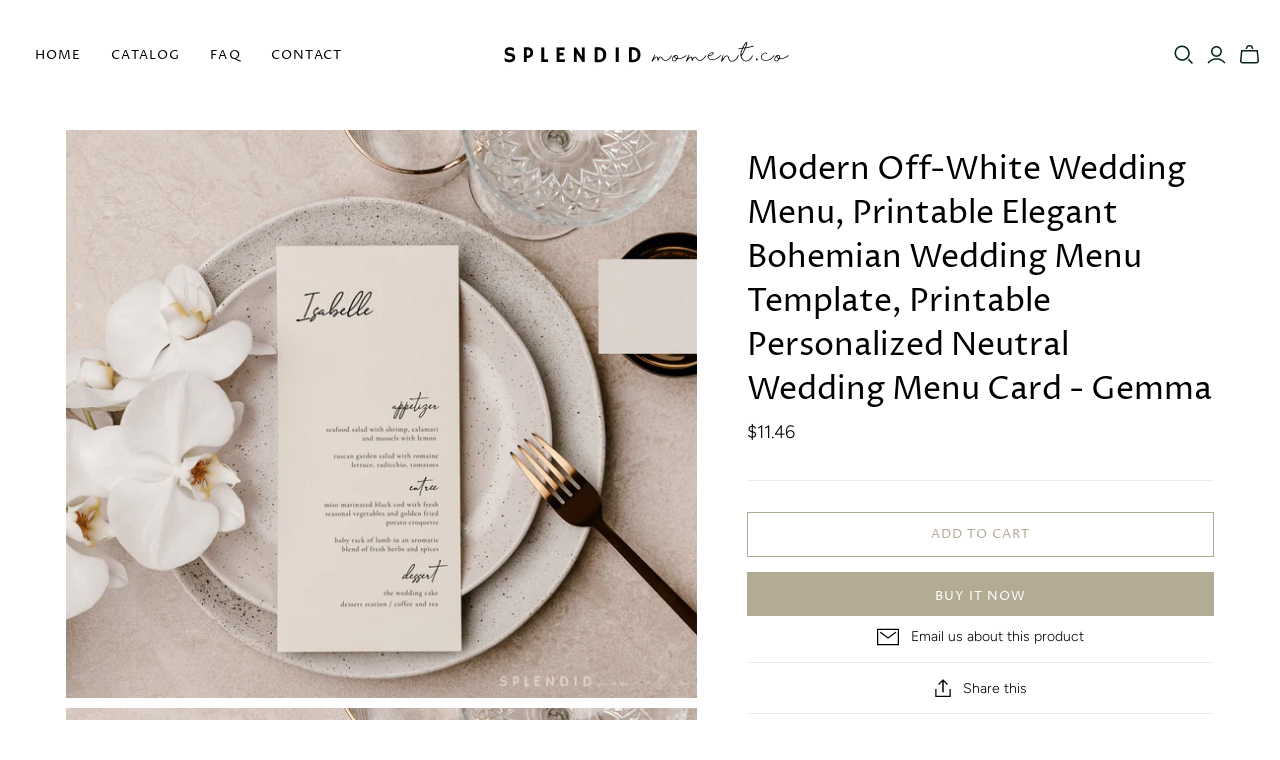

--- FILE ---
content_type: text/html; charset=utf-8
request_url: https://splendidmoment.co/products/modern-off-white-wedding-menu-printable-elegant-bohemian-wedding-menu-template-printable-personalized-neutral-wedding-menu-card-gemma
body_size: 22524
content:
<!DOCTYPE html>
<html class="no-js no-touch">
<head>
  <meta charset="utf-8">
  <meta http-equiv="X-UA-Compatible" content="IE=edge">
  <meta name="viewport" content="width=device-width" />
  <meta name="p:domain_verify" content="5e0904e282b6fd627eb1894919a8979d"/>
  <title>
    Modern Off-White Wedding Menu, Printable Elegant Bohemian Wedding Menu

    

    

    
      &ndash; Splendid Moment
    
  </title>

  
    <meta name="description" content="This wedding menu template features an elegant bohemian aesthetic. Use this for your reception dinner, rehearsal dinner, shower brunch or other special events! You can also edit the font, font color and background color to better match your event. Try the demo below! See Matching Items from the Gemma Collection: https:">
  

  <link href="//splendidmoment.co/cdn/shop/t/2/assets/theme.css?v=93914156080113962861759260381" rel="stylesheet" type="text/css" media="all" />

  

  
    <link rel="canonical" href="https://splendidmoment.co/products/modern-off-white-wedding-menu-printable-elegant-bohemian-wedding-menu-template-printable-personalized-neutral-wedding-menu-card-gemma" />
  

  















<meta property="og:site_name" content="Splendid Moment">
<meta property="og:url" content="https://splendidmoment.co/products/modern-off-white-wedding-menu-printable-elegant-bohemian-wedding-menu-template-printable-personalized-neutral-wedding-menu-card-gemma">
<meta property="og:title" content="Modern Off-White Wedding Menu, Printable Elegant Bohemian Wedding Menu Template, Printable Personalized Neutral Wedding Menu Card - Gemma">
<meta property="og:type" content="website">
<meta property="og:description" content="This wedding menu template features an elegant bohemian aesthetic. Use this for your reception dinner, rehearsal dinner, shower brunch or other special events! You can also edit the font, font color and background color to better match your event. Try the demo below! See Matching Items from the Gemma Collection: https:">




    
    
    

    
    
    <meta
      property="og:image"
      content="https://splendidmoment.co/cdn/shop/products/il_fullxfull.2762363699_dlp5_1200x1080.jpg?v=1684530779"
    />
    <meta
      property="og:image:secure_url"
      content="https://splendidmoment.co/cdn/shop/products/il_fullxfull.2762363699_dlp5_1200x1080.jpg?v=1684530779"
    />
    <meta property="og:image:width" content="1200" />
    <meta property="og:image:height" content="1080" />
    
    
    <meta property="og:image:alt" content="Social media image" />
  
















<meta name="twitter:title" content="Modern Off-White Wedding Menu, Printable Elegant Bohemian Wedding Menu">
<meta name="twitter:description" content="This wedding menu template features an elegant bohemian aesthetic. Use this for your reception dinner, rehearsal dinner, shower brunch or other special events! You can also edit the font, font color and background color to better match your event. Try the demo below! See Matching Items from the Gemma Collection: https:">


    
    
    
      
      
      <meta name="twitter:card" content="summary_large_image">
    
    
    <meta
      property="twitter:image"
      content="https://splendidmoment.co/cdn/shop/products/il_fullxfull.2762363699_dlp5_1200x600_crop_center.jpg?v=1684530779"
    />
    <meta property="twitter:image:width" content="1200" />
    <meta property="twitter:image:height" content="600" />
    
    
    <meta property="twitter:image:alt" content="Social media image" />
  



  <script>window.performance && window.performance.mark && window.performance.mark('shopify.content_for_header.start');</script><meta id="shopify-digital-wallet" name="shopify-digital-wallet" content="/34702393389/digital_wallets/dialog">
<meta name="shopify-checkout-api-token" content="63ebab747c1c7d02c6ecaada096ac780">
<link rel="alternate" type="application/json+oembed" href="https://splendidmoment.co/products/modern-off-white-wedding-menu-printable-elegant-bohemian-wedding-menu-template-printable-personalized-neutral-wedding-menu-card-gemma.oembed">
<script async="async" src="/checkouts/internal/preloads.js?locale=en-CA"></script>
<link rel="preconnect" href="https://shop.app" crossorigin="anonymous">
<script async="async" src="https://shop.app/checkouts/internal/preloads.js?locale=en-CA&shop_id=34702393389" crossorigin="anonymous"></script>
<script id="shopify-features" type="application/json">{"accessToken":"63ebab747c1c7d02c6ecaada096ac780","betas":["rich-media-storefront-analytics"],"domain":"splendidmoment.co","predictiveSearch":true,"shopId":34702393389,"locale":"en"}</script>
<script>var Shopify = Shopify || {};
Shopify.shop = "splendid-moment.myshopify.com";
Shopify.locale = "en";
Shopify.currency = {"active":"CAD","rate":"1.0"};
Shopify.country = "CA";
Shopify.theme = {"name":"Atlantic-v14.5.1","id":100251402285,"schema_name":"Atlantic","schema_version":"14.5.1","theme_store_id":null,"role":"main"};
Shopify.theme.handle = "null";
Shopify.theme.style = {"id":null,"handle":null};
Shopify.cdnHost = "splendidmoment.co/cdn";
Shopify.routes = Shopify.routes || {};
Shopify.routes.root = "/";</script>
<script type="module">!function(o){(o.Shopify=o.Shopify||{}).modules=!0}(window);</script>
<script>!function(o){function n(){var o=[];function n(){o.push(Array.prototype.slice.apply(arguments))}return n.q=o,n}var t=o.Shopify=o.Shopify||{};t.loadFeatures=n(),t.autoloadFeatures=n()}(window);</script>
<script>
  window.ShopifyPay = window.ShopifyPay || {};
  window.ShopifyPay.apiHost = "shop.app\/pay";
  window.ShopifyPay.redirectState = null;
</script>
<script id="shop-js-analytics" type="application/json">{"pageType":"product"}</script>
<script defer="defer" async type="module" src="//splendidmoment.co/cdn/shopifycloud/shop-js/modules/v2/client.init-shop-cart-sync_BApSsMSl.en.esm.js"></script>
<script defer="defer" async type="module" src="//splendidmoment.co/cdn/shopifycloud/shop-js/modules/v2/chunk.common_CBoos6YZ.esm.js"></script>
<script type="module">
  await import("//splendidmoment.co/cdn/shopifycloud/shop-js/modules/v2/client.init-shop-cart-sync_BApSsMSl.en.esm.js");
await import("//splendidmoment.co/cdn/shopifycloud/shop-js/modules/v2/chunk.common_CBoos6YZ.esm.js");

  window.Shopify.SignInWithShop?.initShopCartSync?.({"fedCMEnabled":true,"windoidEnabled":true});

</script>
<script>
  window.Shopify = window.Shopify || {};
  if (!window.Shopify.featureAssets) window.Shopify.featureAssets = {};
  window.Shopify.featureAssets['shop-js'] = {"shop-cart-sync":["modules/v2/client.shop-cart-sync_DJczDl9f.en.esm.js","modules/v2/chunk.common_CBoos6YZ.esm.js"],"init-fed-cm":["modules/v2/client.init-fed-cm_BzwGC0Wi.en.esm.js","modules/v2/chunk.common_CBoos6YZ.esm.js"],"init-windoid":["modules/v2/client.init-windoid_BS26ThXS.en.esm.js","modules/v2/chunk.common_CBoos6YZ.esm.js"],"init-shop-email-lookup-coordinator":["modules/v2/client.init-shop-email-lookup-coordinator_DFwWcvrS.en.esm.js","modules/v2/chunk.common_CBoos6YZ.esm.js"],"shop-cash-offers":["modules/v2/client.shop-cash-offers_DthCPNIO.en.esm.js","modules/v2/chunk.common_CBoos6YZ.esm.js","modules/v2/chunk.modal_Bu1hFZFC.esm.js"],"shop-button":["modules/v2/client.shop-button_D_JX508o.en.esm.js","modules/v2/chunk.common_CBoos6YZ.esm.js"],"shop-toast-manager":["modules/v2/client.shop-toast-manager_tEhgP2F9.en.esm.js","modules/v2/chunk.common_CBoos6YZ.esm.js"],"avatar":["modules/v2/client.avatar_BTnouDA3.en.esm.js"],"pay-button":["modules/v2/client.pay-button_BuNmcIr_.en.esm.js","modules/v2/chunk.common_CBoos6YZ.esm.js"],"init-shop-cart-sync":["modules/v2/client.init-shop-cart-sync_BApSsMSl.en.esm.js","modules/v2/chunk.common_CBoos6YZ.esm.js"],"shop-login-button":["modules/v2/client.shop-login-button_DwLgFT0K.en.esm.js","modules/v2/chunk.common_CBoos6YZ.esm.js","modules/v2/chunk.modal_Bu1hFZFC.esm.js"],"init-customer-accounts-sign-up":["modules/v2/client.init-customer-accounts-sign-up_TlVCiykN.en.esm.js","modules/v2/client.shop-login-button_DwLgFT0K.en.esm.js","modules/v2/chunk.common_CBoos6YZ.esm.js","modules/v2/chunk.modal_Bu1hFZFC.esm.js"],"init-shop-for-new-customer-accounts":["modules/v2/client.init-shop-for-new-customer-accounts_DrjXSI53.en.esm.js","modules/v2/client.shop-login-button_DwLgFT0K.en.esm.js","modules/v2/chunk.common_CBoos6YZ.esm.js","modules/v2/chunk.modal_Bu1hFZFC.esm.js"],"init-customer-accounts":["modules/v2/client.init-customer-accounts_C0Oh2ljF.en.esm.js","modules/v2/client.shop-login-button_DwLgFT0K.en.esm.js","modules/v2/chunk.common_CBoos6YZ.esm.js","modules/v2/chunk.modal_Bu1hFZFC.esm.js"],"shop-follow-button":["modules/v2/client.shop-follow-button_C5D3XtBb.en.esm.js","modules/v2/chunk.common_CBoos6YZ.esm.js","modules/v2/chunk.modal_Bu1hFZFC.esm.js"],"checkout-modal":["modules/v2/client.checkout-modal_8TC_1FUY.en.esm.js","modules/v2/chunk.common_CBoos6YZ.esm.js","modules/v2/chunk.modal_Bu1hFZFC.esm.js"],"lead-capture":["modules/v2/client.lead-capture_D-pmUjp9.en.esm.js","modules/v2/chunk.common_CBoos6YZ.esm.js","modules/v2/chunk.modal_Bu1hFZFC.esm.js"],"shop-login":["modules/v2/client.shop-login_BmtnoEUo.en.esm.js","modules/v2/chunk.common_CBoos6YZ.esm.js","modules/v2/chunk.modal_Bu1hFZFC.esm.js"],"payment-terms":["modules/v2/client.payment-terms_BHOWV7U_.en.esm.js","modules/v2/chunk.common_CBoos6YZ.esm.js","modules/v2/chunk.modal_Bu1hFZFC.esm.js"]};
</script>
<script id="__st">var __st={"a":34702393389,"offset":-28800,"reqid":"6f2d8db1-315e-4731-bad0-e3776aa40136-1768934344","pageurl":"splendidmoment.co\/products\/modern-off-white-wedding-menu-printable-elegant-bohemian-wedding-menu-template-printable-personalized-neutral-wedding-menu-card-gemma","u":"b5baf1d39474","p":"product","rtyp":"product","rid":7458581217325};</script>
<script>window.ShopifyPaypalV4VisibilityTracking = true;</script>
<script id="captcha-bootstrap">!function(){'use strict';const t='contact',e='account',n='new_comment',o=[[t,t],['blogs',n],['comments',n],[t,'customer']],c=[[e,'customer_login'],[e,'guest_login'],[e,'recover_customer_password'],[e,'create_customer']],r=t=>t.map((([t,e])=>`form[action*='/${t}']:not([data-nocaptcha='true']) input[name='form_type'][value='${e}']`)).join(','),a=t=>()=>t?[...document.querySelectorAll(t)].map((t=>t.form)):[];function s(){const t=[...o],e=r(t);return a(e)}const i='password',u='form_key',d=['recaptcha-v3-token','g-recaptcha-response','h-captcha-response',i],f=()=>{try{return window.sessionStorage}catch{return}},m='__shopify_v',_=t=>t.elements[u];function p(t,e,n=!1){try{const o=window.sessionStorage,c=JSON.parse(o.getItem(e)),{data:r}=function(t){const{data:e,action:n}=t;return t[m]||n?{data:e,action:n}:{data:t,action:n}}(c);for(const[e,n]of Object.entries(r))t.elements[e]&&(t.elements[e].value=n);n&&o.removeItem(e)}catch(o){console.error('form repopulation failed',{error:o})}}const l='form_type',E='cptcha';function T(t){t.dataset[E]=!0}const w=window,h=w.document,L='Shopify',v='ce_forms',y='captcha';let A=!1;((t,e)=>{const n=(g='f06e6c50-85a8-45c8-87d0-21a2b65856fe',I='https://cdn.shopify.com/shopifycloud/storefront-forms-hcaptcha/ce_storefront_forms_captcha_hcaptcha.v1.5.2.iife.js',D={infoText:'Protected by hCaptcha',privacyText:'Privacy',termsText:'Terms'},(t,e,n)=>{const o=w[L][v],c=o.bindForm;if(c)return c(t,g,e,D).then(n);var r;o.q.push([[t,g,e,D],n]),r=I,A||(h.body.append(Object.assign(h.createElement('script'),{id:'captcha-provider',async:!0,src:r})),A=!0)});var g,I,D;w[L]=w[L]||{},w[L][v]=w[L][v]||{},w[L][v].q=[],w[L][y]=w[L][y]||{},w[L][y].protect=function(t,e){n(t,void 0,e),T(t)},Object.freeze(w[L][y]),function(t,e,n,w,h,L){const[v,y,A,g]=function(t,e,n){const i=e?o:[],u=t?c:[],d=[...i,...u],f=r(d),m=r(i),_=r(d.filter((([t,e])=>n.includes(e))));return[a(f),a(m),a(_),s()]}(w,h,L),I=t=>{const e=t.target;return e instanceof HTMLFormElement?e:e&&e.form},D=t=>v().includes(t);t.addEventListener('submit',(t=>{const e=I(t);if(!e)return;const n=D(e)&&!e.dataset.hcaptchaBound&&!e.dataset.recaptchaBound,o=_(e),c=g().includes(e)&&(!o||!o.value);(n||c)&&t.preventDefault(),c&&!n&&(function(t){try{if(!f())return;!function(t){const e=f();if(!e)return;const n=_(t);if(!n)return;const o=n.value;o&&e.removeItem(o)}(t);const e=Array.from(Array(32),(()=>Math.random().toString(36)[2])).join('');!function(t,e){_(t)||t.append(Object.assign(document.createElement('input'),{type:'hidden',name:u})),t.elements[u].value=e}(t,e),function(t,e){const n=f();if(!n)return;const o=[...t.querySelectorAll(`input[type='${i}']`)].map((({name:t})=>t)),c=[...d,...o],r={};for(const[a,s]of new FormData(t).entries())c.includes(a)||(r[a]=s);n.setItem(e,JSON.stringify({[m]:1,action:t.action,data:r}))}(t,e)}catch(e){console.error('failed to persist form',e)}}(e),e.submit())}));const S=(t,e)=>{t&&!t.dataset[E]&&(n(t,e.some((e=>e===t))),T(t))};for(const o of['focusin','change'])t.addEventListener(o,(t=>{const e=I(t);D(e)&&S(e,y())}));const B=e.get('form_key'),M=e.get(l),P=B&&M;t.addEventListener('DOMContentLoaded',(()=>{const t=y();if(P)for(const e of t)e.elements[l].value===M&&p(e,B);[...new Set([...A(),...v().filter((t=>'true'===t.dataset.shopifyCaptcha))])].forEach((e=>S(e,t)))}))}(h,new URLSearchParams(w.location.search),n,t,e,['guest_login'])})(!0,!0)}();</script>
<script integrity="sha256-4kQ18oKyAcykRKYeNunJcIwy7WH5gtpwJnB7kiuLZ1E=" data-source-attribution="shopify.loadfeatures" defer="defer" src="//splendidmoment.co/cdn/shopifycloud/storefront/assets/storefront/load_feature-a0a9edcb.js" crossorigin="anonymous"></script>
<script crossorigin="anonymous" defer="defer" src="//splendidmoment.co/cdn/shopifycloud/storefront/assets/shopify_pay/storefront-65b4c6d7.js?v=20250812"></script>
<script data-source-attribution="shopify.dynamic_checkout.dynamic.init">var Shopify=Shopify||{};Shopify.PaymentButton=Shopify.PaymentButton||{isStorefrontPortableWallets:!0,init:function(){window.Shopify.PaymentButton.init=function(){};var t=document.createElement("script");t.src="https://splendidmoment.co/cdn/shopifycloud/portable-wallets/latest/portable-wallets.en.js",t.type="module",document.head.appendChild(t)}};
</script>
<script data-source-attribution="shopify.dynamic_checkout.buyer_consent">
  function portableWalletsHideBuyerConsent(e){var t=document.getElementById("shopify-buyer-consent"),n=document.getElementById("shopify-subscription-policy-button");t&&n&&(t.classList.add("hidden"),t.setAttribute("aria-hidden","true"),n.removeEventListener("click",e))}function portableWalletsShowBuyerConsent(e){var t=document.getElementById("shopify-buyer-consent"),n=document.getElementById("shopify-subscription-policy-button");t&&n&&(t.classList.remove("hidden"),t.removeAttribute("aria-hidden"),n.addEventListener("click",e))}window.Shopify?.PaymentButton&&(window.Shopify.PaymentButton.hideBuyerConsent=portableWalletsHideBuyerConsent,window.Shopify.PaymentButton.showBuyerConsent=portableWalletsShowBuyerConsent);
</script>
<script>
  function portableWalletsCleanup(e){e&&e.src&&console.error("Failed to load portable wallets script "+e.src);var t=document.querySelectorAll("shopify-accelerated-checkout .shopify-payment-button__skeleton, shopify-accelerated-checkout-cart .wallet-cart-button__skeleton"),e=document.getElementById("shopify-buyer-consent");for(let e=0;e<t.length;e++)t[e].remove();e&&e.remove()}function portableWalletsNotLoadedAsModule(e){e instanceof ErrorEvent&&"string"==typeof e.message&&e.message.includes("import.meta")&&"string"==typeof e.filename&&e.filename.includes("portable-wallets")&&(window.removeEventListener("error",portableWalletsNotLoadedAsModule),window.Shopify.PaymentButton.failedToLoad=e,"loading"===document.readyState?document.addEventListener("DOMContentLoaded",window.Shopify.PaymentButton.init):window.Shopify.PaymentButton.init())}window.addEventListener("error",portableWalletsNotLoadedAsModule);
</script>

<script type="module" src="https://splendidmoment.co/cdn/shopifycloud/portable-wallets/latest/portable-wallets.en.js" onError="portableWalletsCleanup(this)" crossorigin="anonymous"></script>
<script nomodule>
  document.addEventListener("DOMContentLoaded", portableWalletsCleanup);
</script>

<script id='scb4127' type='text/javascript' async='' src='https://splendidmoment.co/cdn/shopifycloud/privacy-banner/storefront-banner.js'></script><link id="shopify-accelerated-checkout-styles" rel="stylesheet" media="screen" href="https://splendidmoment.co/cdn/shopifycloud/portable-wallets/latest/accelerated-checkout-backwards-compat.css" crossorigin="anonymous">
<style id="shopify-accelerated-checkout-cart">
        #shopify-buyer-consent {
  margin-top: 1em;
  display: inline-block;
  width: 100%;
}

#shopify-buyer-consent.hidden {
  display: none;
}

#shopify-subscription-policy-button {
  background: none;
  border: none;
  padding: 0;
  text-decoration: underline;
  font-size: inherit;
  cursor: pointer;
}

#shopify-subscription-policy-button::before {
  box-shadow: none;
}

      </style>

<script>window.performance && window.performance.mark && window.performance.mark('shopify.content_for_header.end');</script>

  <script>
    document.documentElement.className=document.documentElement.className.replace(/\bno-js\b/,'js');
    if(window.Shopify&&window.Shopify.designMode)document.documentElement.className+=' in-theme-editor';
    if(('ontouchstart' in window)||window.DocumentTouch&&document instanceof DocumentTouch)document.documentElement.className=document.documentElement.className.replace(/\bno-touch\b/,'has-touch');
  </script>

  
<script>
  window.Theme = {};
  Theme.version = "14.5.1";
  Theme.products = new Array();
  Theme.shippingCalcErrorMessage = "Error: zip / postal code --error_message--";
  Theme.shippingCalcMultiRates = "There are --number_of_rates-- shipping rates available for --address--, starting at --rate--.";
  Theme.shippingCalcOneRate = "There is one shipping rate available for --address--.";
  Theme.shippingCalcNoRates = "We do not ship to this destination.";
  Theme.shippingCalcRateValues = "--rate_title-- at --rate--";
  Theme.userLoggedIn = false;
  Theme.userAddress = '';
  Theme.centerHeader = false;

  Theme.cartItemsOne = "item";
  Theme.cartItemsOther = "items";

  Theme.addToCart = "Add to cart";
  Theme.soldOut = "Sold out";
  Theme.unavailable = "Unavailable";
  Theme.routes = {
    "root_url": "/",
    "account_url": "/account",
    "account_login_url": "https://splendidmoment.co/customer_authentication/redirect?locale=en&region_country=CA",
    "account_logout_url": "/account/logout",
    "account_register_url": "https://shopify.com/34702393389/account?locale=en",
    "account_addresses_url": "/account/addresses",
    "collections_url": "/collections",
    "all_products_collection_url": "/collections/all",
    "search_url": "/search",
    "cart_url": "/cart",
    "cart_add_url": "/cart/add",
    "cart_change_url": "/cart/change",
    "cart_clear_url": "/cart/clear",
    "product_recommendations_url": "/recommendations/products"
  };
</script>

<link href="https://monorail-edge.shopifysvc.com" rel="dns-prefetch">
<script>(function(){if ("sendBeacon" in navigator && "performance" in window) {try {var session_token_from_headers = performance.getEntriesByType('navigation')[0].serverTiming.find(x => x.name == '_s').description;} catch {var session_token_from_headers = undefined;}var session_cookie_matches = document.cookie.match(/_shopify_s=([^;]*)/);var session_token_from_cookie = session_cookie_matches && session_cookie_matches.length === 2 ? session_cookie_matches[1] : "";var session_token = session_token_from_headers || session_token_from_cookie || "";function handle_abandonment_event(e) {var entries = performance.getEntries().filter(function(entry) {return /monorail-edge.shopifysvc.com/.test(entry.name);});if (!window.abandonment_tracked && entries.length === 0) {window.abandonment_tracked = true;var currentMs = Date.now();var navigation_start = performance.timing.navigationStart;var payload = {shop_id: 34702393389,url: window.location.href,navigation_start,duration: currentMs - navigation_start,session_token,page_type: "product"};window.navigator.sendBeacon("https://monorail-edge.shopifysvc.com/v1/produce", JSON.stringify({schema_id: "online_store_buyer_site_abandonment/1.1",payload: payload,metadata: {event_created_at_ms: currentMs,event_sent_at_ms: currentMs}}));}}window.addEventListener('pagehide', handle_abandonment_event);}}());</script>
<script id="web-pixels-manager-setup">(function e(e,d,r,n,o){if(void 0===o&&(o={}),!Boolean(null===(a=null===(i=window.Shopify)||void 0===i?void 0:i.analytics)||void 0===a?void 0:a.replayQueue)){var i,a;window.Shopify=window.Shopify||{};var t=window.Shopify;t.analytics=t.analytics||{};var s=t.analytics;s.replayQueue=[],s.publish=function(e,d,r){return s.replayQueue.push([e,d,r]),!0};try{self.performance.mark("wpm:start")}catch(e){}var l=function(){var e={modern:/Edge?\/(1{2}[4-9]|1[2-9]\d|[2-9]\d{2}|\d{4,})\.\d+(\.\d+|)|Firefox\/(1{2}[4-9]|1[2-9]\d|[2-9]\d{2}|\d{4,})\.\d+(\.\d+|)|Chrom(ium|e)\/(9{2}|\d{3,})\.\d+(\.\d+|)|(Maci|X1{2}).+ Version\/(15\.\d+|(1[6-9]|[2-9]\d|\d{3,})\.\d+)([,.]\d+|)( \(\w+\)|)( Mobile\/\w+|) Safari\/|Chrome.+OPR\/(9{2}|\d{3,})\.\d+\.\d+|(CPU[ +]OS|iPhone[ +]OS|CPU[ +]iPhone|CPU IPhone OS|CPU iPad OS)[ +]+(15[._]\d+|(1[6-9]|[2-9]\d|\d{3,})[._]\d+)([._]\d+|)|Android:?[ /-](13[3-9]|1[4-9]\d|[2-9]\d{2}|\d{4,})(\.\d+|)(\.\d+|)|Android.+Firefox\/(13[5-9]|1[4-9]\d|[2-9]\d{2}|\d{4,})\.\d+(\.\d+|)|Android.+Chrom(ium|e)\/(13[3-9]|1[4-9]\d|[2-9]\d{2}|\d{4,})\.\d+(\.\d+|)|SamsungBrowser\/([2-9]\d|\d{3,})\.\d+/,legacy:/Edge?\/(1[6-9]|[2-9]\d|\d{3,})\.\d+(\.\d+|)|Firefox\/(5[4-9]|[6-9]\d|\d{3,})\.\d+(\.\d+|)|Chrom(ium|e)\/(5[1-9]|[6-9]\d|\d{3,})\.\d+(\.\d+|)([\d.]+$|.*Safari\/(?![\d.]+ Edge\/[\d.]+$))|(Maci|X1{2}).+ Version\/(10\.\d+|(1[1-9]|[2-9]\d|\d{3,})\.\d+)([,.]\d+|)( \(\w+\)|)( Mobile\/\w+|) Safari\/|Chrome.+OPR\/(3[89]|[4-9]\d|\d{3,})\.\d+\.\d+|(CPU[ +]OS|iPhone[ +]OS|CPU[ +]iPhone|CPU IPhone OS|CPU iPad OS)[ +]+(10[._]\d+|(1[1-9]|[2-9]\d|\d{3,})[._]\d+)([._]\d+|)|Android:?[ /-](13[3-9]|1[4-9]\d|[2-9]\d{2}|\d{4,})(\.\d+|)(\.\d+|)|Mobile Safari.+OPR\/([89]\d|\d{3,})\.\d+\.\d+|Android.+Firefox\/(13[5-9]|1[4-9]\d|[2-9]\d{2}|\d{4,})\.\d+(\.\d+|)|Android.+Chrom(ium|e)\/(13[3-9]|1[4-9]\d|[2-9]\d{2}|\d{4,})\.\d+(\.\d+|)|Android.+(UC? ?Browser|UCWEB|U3)[ /]?(15\.([5-9]|\d{2,})|(1[6-9]|[2-9]\d|\d{3,})\.\d+)\.\d+|SamsungBrowser\/(5\.\d+|([6-9]|\d{2,})\.\d+)|Android.+MQ{2}Browser\/(14(\.(9|\d{2,})|)|(1[5-9]|[2-9]\d|\d{3,})(\.\d+|))(\.\d+|)|K[Aa][Ii]OS\/(3\.\d+|([4-9]|\d{2,})\.\d+)(\.\d+|)/},d=e.modern,r=e.legacy,n=navigator.userAgent;return n.match(d)?"modern":n.match(r)?"legacy":"unknown"}(),u="modern"===l?"modern":"legacy",c=(null!=n?n:{modern:"",legacy:""})[u],f=function(e){return[e.baseUrl,"/wpm","/b",e.hashVersion,"modern"===e.buildTarget?"m":"l",".js"].join("")}({baseUrl:d,hashVersion:r,buildTarget:u}),m=function(e){var d=e.version,r=e.bundleTarget,n=e.surface,o=e.pageUrl,i=e.monorailEndpoint;return{emit:function(e){var a=e.status,t=e.errorMsg,s=(new Date).getTime(),l=JSON.stringify({metadata:{event_sent_at_ms:s},events:[{schema_id:"web_pixels_manager_load/3.1",payload:{version:d,bundle_target:r,page_url:o,status:a,surface:n,error_msg:t},metadata:{event_created_at_ms:s}}]});if(!i)return console&&console.warn&&console.warn("[Web Pixels Manager] No Monorail endpoint provided, skipping logging."),!1;try{return self.navigator.sendBeacon.bind(self.navigator)(i,l)}catch(e){}var u=new XMLHttpRequest;try{return u.open("POST",i,!0),u.setRequestHeader("Content-Type","text/plain"),u.send(l),!0}catch(e){return console&&console.warn&&console.warn("[Web Pixels Manager] Got an unhandled error while logging to Monorail."),!1}}}}({version:r,bundleTarget:l,surface:e.surface,pageUrl:self.location.href,monorailEndpoint:e.monorailEndpoint});try{o.browserTarget=l,function(e){var d=e.src,r=e.async,n=void 0===r||r,o=e.onload,i=e.onerror,a=e.sri,t=e.scriptDataAttributes,s=void 0===t?{}:t,l=document.createElement("script"),u=document.querySelector("head"),c=document.querySelector("body");if(l.async=n,l.src=d,a&&(l.integrity=a,l.crossOrigin="anonymous"),s)for(var f in s)if(Object.prototype.hasOwnProperty.call(s,f))try{l.dataset[f]=s[f]}catch(e){}if(o&&l.addEventListener("load",o),i&&l.addEventListener("error",i),u)u.appendChild(l);else{if(!c)throw new Error("Did not find a head or body element to append the script");c.appendChild(l)}}({src:f,async:!0,onload:function(){if(!function(){var e,d;return Boolean(null===(d=null===(e=window.Shopify)||void 0===e?void 0:e.analytics)||void 0===d?void 0:d.initialized)}()){var d=window.webPixelsManager.init(e)||void 0;if(d){var r=window.Shopify.analytics;r.replayQueue.forEach((function(e){var r=e[0],n=e[1],o=e[2];d.publishCustomEvent(r,n,o)})),r.replayQueue=[],r.publish=d.publishCustomEvent,r.visitor=d.visitor,r.initialized=!0}}},onerror:function(){return m.emit({status:"failed",errorMsg:"".concat(f," has failed to load")})},sri:function(e){var d=/^sha384-[A-Za-z0-9+/=]+$/;return"string"==typeof e&&d.test(e)}(c)?c:"",scriptDataAttributes:o}),m.emit({status:"loading"})}catch(e){m.emit({status:"failed",errorMsg:(null==e?void 0:e.message)||"Unknown error"})}}})({shopId: 34702393389,storefrontBaseUrl: "https://splendidmoment.co",extensionsBaseUrl: "https://extensions.shopifycdn.com/cdn/shopifycloud/web-pixels-manager",monorailEndpoint: "https://monorail-edge.shopifysvc.com/unstable/produce_batch",surface: "storefront-renderer",enabledBetaFlags: ["2dca8a86"],webPixelsConfigList: [{"id":"shopify-app-pixel","configuration":"{}","eventPayloadVersion":"v1","runtimeContext":"STRICT","scriptVersion":"0450","apiClientId":"shopify-pixel","type":"APP","privacyPurposes":["ANALYTICS","MARKETING"]},{"id":"shopify-custom-pixel","eventPayloadVersion":"v1","runtimeContext":"LAX","scriptVersion":"0450","apiClientId":"shopify-pixel","type":"CUSTOM","privacyPurposes":["ANALYTICS","MARKETING"]}],isMerchantRequest: false,initData: {"shop":{"name":"Splendid Moment","paymentSettings":{"currencyCode":"CAD"},"myshopifyDomain":"splendid-moment.myshopify.com","countryCode":"CA","storefrontUrl":"https:\/\/splendidmoment.co"},"customer":null,"cart":null,"checkout":null,"productVariants":[{"price":{"amount":11.46,"currencyCode":"CAD"},"product":{"title":"Modern Off-White Wedding Menu, Printable Elegant Bohemian Wedding Menu Template, Printable Personalized Neutral Wedding Menu Card - Gemma","vendor":"Splendid Moment","id":"7458581217325","untranslatedTitle":"Modern Off-White Wedding Menu, Printable Elegant Bohemian Wedding Menu Template, Printable Personalized Neutral Wedding Menu Card - Gemma","url":"\/products\/modern-off-white-wedding-menu-printable-elegant-bohemian-wedding-menu-template-printable-personalized-neutral-wedding-menu-card-gemma","type":""},"id":"41646386282541","image":{"src":"\/\/splendidmoment.co\/cdn\/shop\/products\/il_fullxfull.2762363699_dlp5.jpg?v=1684530779"},"sku":null,"title":"Default Title","untranslatedTitle":"Default Title"}],"purchasingCompany":null},},"https://splendidmoment.co/cdn","fcfee988w5aeb613cpc8e4bc33m6693e112",{"modern":"","legacy":""},{"shopId":"34702393389","storefrontBaseUrl":"https:\/\/splendidmoment.co","extensionBaseUrl":"https:\/\/extensions.shopifycdn.com\/cdn\/shopifycloud\/web-pixels-manager","surface":"storefront-renderer","enabledBetaFlags":"[\"2dca8a86\"]","isMerchantRequest":"false","hashVersion":"fcfee988w5aeb613cpc8e4bc33m6693e112","publish":"custom","events":"[[\"page_viewed\",{}],[\"product_viewed\",{\"productVariant\":{\"price\":{\"amount\":11.46,\"currencyCode\":\"CAD\"},\"product\":{\"title\":\"Modern Off-White Wedding Menu, Printable Elegant Bohemian Wedding Menu Template, Printable Personalized Neutral Wedding Menu Card - Gemma\",\"vendor\":\"Splendid Moment\",\"id\":\"7458581217325\",\"untranslatedTitle\":\"Modern Off-White Wedding Menu, Printable Elegant Bohemian Wedding Menu Template, Printable Personalized Neutral Wedding Menu Card - Gemma\",\"url\":\"\/products\/modern-off-white-wedding-menu-printable-elegant-bohemian-wedding-menu-template-printable-personalized-neutral-wedding-menu-card-gemma\",\"type\":\"\"},\"id\":\"41646386282541\",\"image\":{\"src\":\"\/\/splendidmoment.co\/cdn\/shop\/products\/il_fullxfull.2762363699_dlp5.jpg?v=1684530779\"},\"sku\":null,\"title\":\"Default Title\",\"untranslatedTitle\":\"Default Title\"}}]]"});</script><script>
  window.ShopifyAnalytics = window.ShopifyAnalytics || {};
  window.ShopifyAnalytics.meta = window.ShopifyAnalytics.meta || {};
  window.ShopifyAnalytics.meta.currency = 'CAD';
  var meta = {"product":{"id":7458581217325,"gid":"gid:\/\/shopify\/Product\/7458581217325","vendor":"Splendid Moment","type":"","handle":"modern-off-white-wedding-menu-printable-elegant-bohemian-wedding-menu-template-printable-personalized-neutral-wedding-menu-card-gemma","variants":[{"id":41646386282541,"price":1146,"name":"Modern Off-White Wedding Menu, Printable Elegant Bohemian Wedding Menu Template, Printable Personalized Neutral Wedding Menu Card - Gemma","public_title":null,"sku":null}],"remote":false},"page":{"pageType":"product","resourceType":"product","resourceId":7458581217325,"requestId":"6f2d8db1-315e-4731-bad0-e3776aa40136-1768934344"}};
  for (var attr in meta) {
    window.ShopifyAnalytics.meta[attr] = meta[attr];
  }
</script>
<script class="analytics">
  (function () {
    var customDocumentWrite = function(content) {
      var jquery = null;

      if (window.jQuery) {
        jquery = window.jQuery;
      } else if (window.Checkout && window.Checkout.$) {
        jquery = window.Checkout.$;
      }

      if (jquery) {
        jquery('body').append(content);
      }
    };

    var hasLoggedConversion = function(token) {
      if (token) {
        return document.cookie.indexOf('loggedConversion=' + token) !== -1;
      }
      return false;
    }

    var setCookieIfConversion = function(token) {
      if (token) {
        var twoMonthsFromNow = new Date(Date.now());
        twoMonthsFromNow.setMonth(twoMonthsFromNow.getMonth() + 2);

        document.cookie = 'loggedConversion=' + token + '; expires=' + twoMonthsFromNow;
      }
    }

    var trekkie = window.ShopifyAnalytics.lib = window.trekkie = window.trekkie || [];
    if (trekkie.integrations) {
      return;
    }
    trekkie.methods = [
      'identify',
      'page',
      'ready',
      'track',
      'trackForm',
      'trackLink'
    ];
    trekkie.factory = function(method) {
      return function() {
        var args = Array.prototype.slice.call(arguments);
        args.unshift(method);
        trekkie.push(args);
        return trekkie;
      };
    };
    for (var i = 0; i < trekkie.methods.length; i++) {
      var key = trekkie.methods[i];
      trekkie[key] = trekkie.factory(key);
    }
    trekkie.load = function(config) {
      trekkie.config = config || {};
      trekkie.config.initialDocumentCookie = document.cookie;
      var first = document.getElementsByTagName('script')[0];
      var script = document.createElement('script');
      script.type = 'text/javascript';
      script.onerror = function(e) {
        var scriptFallback = document.createElement('script');
        scriptFallback.type = 'text/javascript';
        scriptFallback.onerror = function(error) {
                var Monorail = {
      produce: function produce(monorailDomain, schemaId, payload) {
        var currentMs = new Date().getTime();
        var event = {
          schema_id: schemaId,
          payload: payload,
          metadata: {
            event_created_at_ms: currentMs,
            event_sent_at_ms: currentMs
          }
        };
        return Monorail.sendRequest("https://" + monorailDomain + "/v1/produce", JSON.stringify(event));
      },
      sendRequest: function sendRequest(endpointUrl, payload) {
        // Try the sendBeacon API
        if (window && window.navigator && typeof window.navigator.sendBeacon === 'function' && typeof window.Blob === 'function' && !Monorail.isIos12()) {
          var blobData = new window.Blob([payload], {
            type: 'text/plain'
          });

          if (window.navigator.sendBeacon(endpointUrl, blobData)) {
            return true;
          } // sendBeacon was not successful

        } // XHR beacon

        var xhr = new XMLHttpRequest();

        try {
          xhr.open('POST', endpointUrl);
          xhr.setRequestHeader('Content-Type', 'text/plain');
          xhr.send(payload);
        } catch (e) {
          console.log(e);
        }

        return false;
      },
      isIos12: function isIos12() {
        return window.navigator.userAgent.lastIndexOf('iPhone; CPU iPhone OS 12_') !== -1 || window.navigator.userAgent.lastIndexOf('iPad; CPU OS 12_') !== -1;
      }
    };
    Monorail.produce('monorail-edge.shopifysvc.com',
      'trekkie_storefront_load_errors/1.1',
      {shop_id: 34702393389,
      theme_id: 100251402285,
      app_name: "storefront",
      context_url: window.location.href,
      source_url: "//splendidmoment.co/cdn/s/trekkie.storefront.cd680fe47e6c39ca5d5df5f0a32d569bc48c0f27.min.js"});

        };
        scriptFallback.async = true;
        scriptFallback.src = '//splendidmoment.co/cdn/s/trekkie.storefront.cd680fe47e6c39ca5d5df5f0a32d569bc48c0f27.min.js';
        first.parentNode.insertBefore(scriptFallback, first);
      };
      script.async = true;
      script.src = '//splendidmoment.co/cdn/s/trekkie.storefront.cd680fe47e6c39ca5d5df5f0a32d569bc48c0f27.min.js';
      first.parentNode.insertBefore(script, first);
    };
    trekkie.load(
      {"Trekkie":{"appName":"storefront","development":false,"defaultAttributes":{"shopId":34702393389,"isMerchantRequest":null,"themeId":100251402285,"themeCityHash":"14146305530148580093","contentLanguage":"en","currency":"CAD","eventMetadataId":"b6415cd0-5f17-4732-861c-780f5209023e"},"isServerSideCookieWritingEnabled":true,"monorailRegion":"shop_domain","enabledBetaFlags":["65f19447"]},"Session Attribution":{},"S2S":{"facebookCapiEnabled":false,"source":"trekkie-storefront-renderer","apiClientId":580111}}
    );

    var loaded = false;
    trekkie.ready(function() {
      if (loaded) return;
      loaded = true;

      window.ShopifyAnalytics.lib = window.trekkie;

      var originalDocumentWrite = document.write;
      document.write = customDocumentWrite;
      try { window.ShopifyAnalytics.merchantGoogleAnalytics.call(this); } catch(error) {};
      document.write = originalDocumentWrite;

      window.ShopifyAnalytics.lib.page(null,{"pageType":"product","resourceType":"product","resourceId":7458581217325,"requestId":"6f2d8db1-315e-4731-bad0-e3776aa40136-1768934344","shopifyEmitted":true});

      var match = window.location.pathname.match(/checkouts\/(.+)\/(thank_you|post_purchase)/)
      var token = match? match[1]: undefined;
      if (!hasLoggedConversion(token)) {
        setCookieIfConversion(token);
        window.ShopifyAnalytics.lib.track("Viewed Product",{"currency":"CAD","variantId":41646386282541,"productId":7458581217325,"productGid":"gid:\/\/shopify\/Product\/7458581217325","name":"Modern Off-White Wedding Menu, Printable Elegant Bohemian Wedding Menu Template, Printable Personalized Neutral Wedding Menu Card - Gemma","price":"11.46","sku":null,"brand":"Splendid Moment","variant":null,"category":"","nonInteraction":true,"remote":false},undefined,undefined,{"shopifyEmitted":true});
      window.ShopifyAnalytics.lib.track("monorail:\/\/trekkie_storefront_viewed_product\/1.1",{"currency":"CAD","variantId":41646386282541,"productId":7458581217325,"productGid":"gid:\/\/shopify\/Product\/7458581217325","name":"Modern Off-White Wedding Menu, Printable Elegant Bohemian Wedding Menu Template, Printable Personalized Neutral Wedding Menu Card - Gemma","price":"11.46","sku":null,"brand":"Splendid Moment","variant":null,"category":"","nonInteraction":true,"remote":false,"referer":"https:\/\/splendidmoment.co\/products\/modern-off-white-wedding-menu-printable-elegant-bohemian-wedding-menu-template-printable-personalized-neutral-wedding-menu-card-gemma"});
      }
    });


        var eventsListenerScript = document.createElement('script');
        eventsListenerScript.async = true;
        eventsListenerScript.src = "//splendidmoment.co/cdn/shopifycloud/storefront/assets/shop_events_listener-3da45d37.js";
        document.getElementsByTagName('head')[0].appendChild(eventsListenerScript);

})();</script>
<script
  defer
  src="https://splendidmoment.co/cdn/shopifycloud/perf-kit/shopify-perf-kit-3.0.4.min.js"
  data-application="storefront-renderer"
  data-shop-id="34702393389"
  data-render-region="gcp-us-central1"
  data-page-type="product"
  data-theme-instance-id="100251402285"
  data-theme-name="Atlantic"
  data-theme-version="14.5.1"
  data-monorail-region="shop_domain"
  data-resource-timing-sampling-rate="10"
  data-shs="true"
  data-shs-beacon="true"
  data-shs-export-with-fetch="true"
  data-shs-logs-sample-rate="1"
  data-shs-beacon-endpoint="https://splendidmoment.co/api/collect"
></script>
</head>

<body
  class="
    
      template-product
    
    
    
    product-grid-default
  "
  >
  <div id="fb-root"></div>
  <script>(function(d, s, id) {
    var js, fjs = d.getElementsByTagName(s)[0];
    if (d.getElementById(id)) return;
    js = d.createElement(s); js.id = id;
    js.src = "//connect.facebook.net/en_US/all.js#xfbml=1&appId=187795038002910";
    fjs.parentNode.insertBefore(js, fjs);
  }(document, 'script', 'facebook-jssdk'));</script>

  
  <script
    type="application/json+photoswipe"
    data-photoswipe-json
  >
    {
      "images": []
    }
  </script>





  <!-- Root element of PhotoSwipe. Must have class pswp. -->
  <div
    class="pswp"
    tabindex="-1"
    role="dialog"
    aria-hidden="true"
    data-photoswipe
  >
    <!--
      Background of PhotoSwipe.
      It's a separate element as animating opacity is faster than rgba().
    -->
    <div class="pswp__bg"></div>
    <!-- Slides wrapper with overflow:hidden. -->
    <div class="pswp__scroll-wrap">
      <!--
        Container that holds slides.
        PhotoSwipe keeps only 3 of them in the DOM to save memory.
        Don't modify these 3 pswp__item elements, data is added later on.
      -->
      <div class="pswp__container">
        <div class="pswp__item"></div>
        <div class="pswp__item"></div>
        <div class="pswp__item"></div>
      </div>
      <!--
        Default (PhotoSwipeUI_Default) interface on top of sliding area.
        Can be changed.
      -->
      <div class="pswp__ui pswp__ui--hidden">
        <div class="pswp__top-bar">
          <!--  Controls are self-explanatory. Order can be changed. -->
          <div class="pswp__counter"></div>
          <button
            class="pswp__button pswp__button--close"
            title="Close"
            aria-label="Close"
          >
            
<svg class="svg-icon icon-close-thin " xmlns="http://www.w3.org/2000/svg" width="16" height="16" fill="none" viewBox="0 0 20 20">
  <path stroke="currentColor" stroke-width="1.5" d="M1 1l9 9m0 0l9 9m-9-9l9-9m-9 9l-9 9"/>
</svg>








          </button>
          <button
            class="pswp__button pswp__button--share"
            title="Share"
          ></button>
          <button
            class="pswp__button pswp__button--fs"
            title="Toggle fullscreen"
          ></button>
          <button
            class="pswp__button pswp__button--zoom"
            title="Zoom in/out"
          ></button>
          <!-- Preloader demo http://codepen.io/dimsemenov/pen/yyBWoR -->
          <!-- element will get class pswp__preloader--active when preloader is running -->
          <div class="pswp__preloader">
            <div class="pswp__preloader__icn">
              <div class="pswp__preloader__cut">
                <div class="pswp__preloader__donut"></div>
              </div>
            </div>
          </div>
        </div>
        <div class="pswp__share-modal pswp__share-modal--hidden pswp__single-tap">
          <div class="pswp__share-tooltip"></div>
        </div>
        <button
          class="pswp__button pswp__button--arrow--left"
          title="Previous (arrow left)"
        ></button>
        <button
          class="pswp__button pswp__button--arrow--right"
          title="Next (arrow right)"
        ></button>
        <div class="pswp__caption">
          <div class="pswp__caption__center"></div>
        </div>
      </div>
    </div>
  </div>





  



<section
  class="quickshop"
  data-quickshop
  data-quickshop-settings-sha256="b30f83d1ba9601b1d58f9dc188a14846e74d2d700c8965dca4a834aa9456cadd"
>
  <div class="quickshop-content" data-quickshop-content>
    <button class="quickshop-close" data-quickshop-close>
      
<svg class="svg-icon icon-close-thin " xmlns="http://www.w3.org/2000/svg" width="16" height="16" fill="none" viewBox="0 0 20 20">
  <path stroke="currentColor" stroke-width="1.5" d="M1 1l9 9m0 0l9 9m-9-9l9-9m-9 9l-9 9"/>
</svg>








    </button>

    <div class="quickshop-product" data-quickshop-product-inject></div>
  </div>

  <span class="spinner quickshop-spinner">
    <span></span>
    <span></span>
    <span></span>
  </span>
</section>

  <div class="cart-mini" data-cart-mini>
  <div class="cart-mini-sidebar" data-cart-mini-sidebar>
    <div class="cart-mini-header">
      Your cart

      <div
        class="cart-mini-header-close"
        role="button"
        aria-label="close"
        data-cart-mini-close
      >
        
<svg class="svg-icon icon-close-alt " xmlns="http://www.w3.org/2000/svg" width="12" height="12" fill="none" viewBox="0 0 12 12">
  <path fill="currentColor" fill-rule="evenodd" d="M5.025 6L0 .975.975 0 6 5.025 11.025 0 12 .975 6.975 6 12 11.025l-.975.975L6 6.975.975 12 0 11.025 5.025 6z" clip-rule="evenodd"/>
</svg>








      </div>
    </div>

    <div class="cart-mini-content cart-mini-items" data-cart-mini-content></div>

    <div class="cart-mini-footer" data-cart-mini-footer></div>
  </div>
</div>


  <div id="shopify-section-pxs-announcement-bar" class="shopify-section"><script
  type="application/json"
  data-section-type="pxs-announcement-bar"
  data-section-id="pxs-announcement-bar"
></script>












  </div>
  <div id="shopify-section-static-header" class="shopify-section section-header">

<script
  type="application/json"
  data-section-type="static-header"
  data-section-id="static-header"
  data-section-data
>
  {
    "live_search_enabled": false,
    "live_search_display": "product-article-page"
  }
</script>

<header
  class="
    main-header-wrap
    
      main-header--minimal-sticky
      
    
    main-header--minimal
    main-header--centered
  "
  data-header-layout="minimal"
  data-header-alignment="true"
>
  <section class="main-header">

    

    
      
<div class="header-minimal header-minimal-centered">
  
    <nav class="
  full
  
    main-header--nav-compressed
    compress
  
">
  

  
  

  <ul class="main-header--nav-links"><li
        class="
          nav-item
          first
          
          
          
        "

        
      >
        

        <a class="label" href="/">
          Home

          
        </a>

        
        
        

      </li><li
        class="
          nav-item
          
          
          
          
        "

        
      >
        

        <a class="label" href="https://splendidmoment.etsy.com">
          Catalog

          
        </a>

        
        
        

      </li><li
        class="
          nav-item
          
          
          
          
        "

        
      >
        

        <a class="label" href="/pages/faqs">
          FAQ

          
        </a>

        
        
        

      </li><li
        class="
          nav-item
          
          last
          
          
        "

        
      >
        

        <a class="label" href="/pages/contact">
          Contact

          
        </a>

        
        
        

      </li></ul>
  

  
</nav>

    


<h2
  class="
    store-title
    store-logo
  "
  
    style="max-width: 400px;"
  
  

>
  
    <a href="/" style="max-width: 400px;">
      

  

  <img
    
      src="//splendidmoment.co/cdn/shop/files/SM-WEDDING-Purchase-Download-custom_2_800x140.png?v=1614804688"
    
    alt="Printable Wedding Goods for the Modern Couple

"

    
      data-rimg
      srcset="//splendidmoment.co/cdn/shop/files/SM-WEDDING-Purchase-Download-custom_2_800x140.png?v=1614804688 1x"
    

    
    
    
  >




    </a>
  
</h2>

<style>
  
</style>

  

  <div class="main-header--tools tools clearfix">
  <div class="main-header--tools-group">
    <div class="main-header--tools-left">
      
        
      

      <div class="tool-container">
        <a
          class="menu"
          href=""
          class="nav-item dropdown first"
          aria-haspopup="true"
          aria-controls="main-header--mobile-nav"
          aria-expanded="false"
          aria-label="Main menu"
        >
          
<svg class="svg-icon icon-menu " xmlns="http://www.w3.org/2000/svg" width="18" height="14" viewBox="0 0 18 14">
  <path fill="currentColor" fill-rule="evenodd" clip-rule="evenodd" d="M17 1.5H0V0H17V1.5ZM17 7.5H0V6H17V7.5ZM0 13.5H17V12H0V13.5Z" transform="translate(0.5)" />
</svg>








        </a>

        
        

        

<div
  class="
    live-search
    live-search-hidden
    live-search-results-hidden
    live-search-results-placeholder
    live-search-results-footer-hidden
    live-search-alignment-right
  "
  data-live-search
>
  <button
    id="ls-button-search"
    class="ls-button-search"
    type="button"
    aria-label="Open search"
    data-live-search-button-search
  >
    
<svg class="svg-icon icon-search " xmlns="http://www.w3.org/2000/svg" width="18" height="19" viewBox="0 0 18 19">
  <path fill-rule="evenodd" fill="currentColor" clip-rule="evenodd" d="M3.12958 3.12959C0.928303 5.33087 0.951992 8.964 3.23268 11.2447C5.51337 13.5254 9.14649 13.5491 11.3478 11.3478C13.549 9.14651 13.5254 5.51338 11.2447 3.23269C8.96398 0.951993 5.33086 0.928305 3.12958 3.12959ZM2.17202 12.3054C-0.671857 9.46147 -0.740487 4.87834 2.06892 2.06893C4.87833 -0.740488 9.46145 -0.671858 12.3053 2.17203C15.1492 5.01591 15.2178 9.59904 12.4084 12.4085C9.59902 15.2179 5.0159 15.1492 2.17202 12.3054ZM16.4655 17.589L12.5285 13.589L13.5976 12.5368L17.5346 16.5368L16.4655 17.589Z" transform="translate(0 0.5)"/>
</svg>








  </button>

  

  <div class="ls-dimmer"></div>

  <form
    id="ls-form"
    class="ls-form"
    action="/search"
    method="get"
    autocomplete="off"
    data-live-search-form
  >
    <input
      class="ls-input"
      name="q"
      type="text"
      placeholder="What are you looking for?"
      value=""
      data-live-search-form-input
    >

    <button
      class="ls-form-button-search"
      type="submit"
      aria-label="Search"
      data-live-search-form-button-search
    >
      
<svg class="svg-icon icon-search " xmlns="http://www.w3.org/2000/svg" width="18" height="19" viewBox="0 0 18 19">
  <path fill-rule="evenodd" fill="currentColor" clip-rule="evenodd" d="M3.12958 3.12959C0.928303 5.33087 0.951992 8.964 3.23268 11.2447C5.51337 13.5254 9.14649 13.5491 11.3478 11.3478C13.549 9.14651 13.5254 5.51338 11.2447 3.23269C8.96398 0.951993 5.33086 0.928305 3.12958 3.12959ZM2.17202 12.3054C-0.671857 9.46147 -0.740487 4.87834 2.06892 2.06893C4.87833 -0.740488 9.46145 -0.671858 12.3053 2.17203C15.1492 5.01591 15.2178 9.59904 12.4084 12.4085C9.59902 15.2179 5.0159 15.1492 2.17202 12.3054ZM16.4655 17.589L12.5285 13.589L13.5976 12.5368L17.5346 16.5368L16.4655 17.589Z" transform="translate(0 0.5)"/>
</svg>








    </button>

    <button
      class="ls-form-button-close"
      type="button"
      aria-label="Close search"
      data-live-search-form-button-close
    >
      
<svg class="svg-icon icon-close " xmlns="http://www.w3.org/2000/svg" width="14" height="14" viewBox="0 0 14 14">
  <path fill="currentColor" fill-rule="evenodd" clip-rule="evenodd" d="M5.9394 6.53033L0.469727 1.06066L1.53039 0L7.00006 5.46967L12.4697 0L13.5304 1.06066L8.06072 6.53033L13.5304 12L12.4697 13.0607L7.00006 7.59099L1.53039 13.0607L0.469727 12L5.9394 6.53033Z"/>
</svg>








    </button>
  </form>









<div class="ls-results" data-live-search-results>
  <section class="ls-results-products">
    <header class="lsr-products-header">
      <h2 class="lsrp-header-title">Products</h2>
    </header>

    <div class="lsr-products-content" data-live-search-results-product-content>
      
        
  <div class="lsrp-content-placeholder">
    <figure class="lsrpc-placeholder-figure">
    </figure>

    <div class="lsrpc-placeholder-content">
      <div class="lsrpcp-content-title">
      </div>

      <div class="lsrpcp-content-price">
      </div>
    </div>
  </div>

      
        
  <div class="lsrp-content-placeholder">
    <figure class="lsrpc-placeholder-figure">
    </figure>

    <div class="lsrpc-placeholder-content">
      <div class="lsrpcp-content-title">
      </div>

      <div class="lsrpcp-content-price">
      </div>
    </div>
  </div>

      
        
  <div class="lsrp-content-placeholder">
    <figure class="lsrpc-placeholder-figure">
    </figure>

    <div class="lsrpc-placeholder-content">
      <div class="lsrpcp-content-title">
      </div>

      <div class="lsrpcp-content-price">
      </div>
    </div>
  </div>

      
    </div>
  </section>

  
    <div class="ls-results-postspages">
      <header class="lsr-postspages-header">
        <h2 class="lsrpp-header-title">
          
            Posts &amp; Pages
          
        </h2>
      </header>

      <div class="lsr-postspages-content" data-live-search-results-postpages-content>
        
          
  <div class="lsrpp-content-placeholder">
    <div class="lsrppc-placeholder-title">
    </div>

    <div class="lsrppc-placeholder-date">
    </div>
  </div>

        
          
  <div class="lsrpp-content-placeholder">
    <div class="lsrppc-placeholder-title">
    </div>

    <div class="lsrppc-placeholder-date">
    </div>
  </div>

        
      </div>
    </div>
  

  <div class="lsr-footer" data-live-search-results-footer>
    <a
      class="lsr-footer-viewall"
      href=""
      data-live-search-results-footer-viewall
    >View all results</a>
  </div>
</div>

</div>

      </div>

    
      <div class="tool-container">
        

        
          
            <a class="account-options" href="https://splendidmoment.co/customer_authentication/redirect?locale=en&region_country=CA">
              
<svg class="svg-icon icon-person " xmlns="http://www.w3.org/2000/svg" width="21" height="20" viewBox="0 0 21 20">
  <path fill="currentColor" fill-rule="evenodd" clip-rule="evenodd" d="M9.07453 1.5C6.89095 1.5 5.11767 3.27499 5.11767 5.46843C5.11766 7.66186 6.89094 9.43685 9.07452 9.43685C11.2581 9.43685 13.0314 7.66186 13.0314 5.46843C13.0314 3.27499 11.2581 1.5 9.07453 1.5ZM3.61767 5.46843C3.61767 2.45003 6.05906 0 9.07454 0C12.09 0 14.5314 2.45003 14.5314 5.46843C14.5314 8.48682 12.09 10.9369 9.07451 10.9369C6.05904 10.9369 3.61766 8.48682 3.61767 5.46843ZM2.35675 14.3874C3.88164 13.2638 6.15029 12.125 9.07457 12.125C11.9989 12.125 14.2675 13.2638 15.7924 14.3874C16.5551 14.9494 17.1376 15.5116 17.5314 15.9357C17.7286 16.1481 17.8794 16.3267 17.9826 16.4548C18.0342 16.5188 18.074 16.5703 18.1019 16.6071C18.1158 16.6255 18.1268 16.6402 18.1347 16.651L18.1444 16.6642L18.1475 16.6686L18.1487 16.6702C18.1487 16.6702 18.1495 16.6714 17.5392 17.1073C16.9289 17.5433 16.9293 17.5437 16.9293 17.5437L16.9261 17.5394L16.906 17.5125C16.8869 17.4873 16.8565 17.4479 16.8148 17.3962C16.7314 17.2927 16.6035 17.1408 16.4323 16.9564C16.0892 16.5869 15.5758 16.091 14.9026 15.595C13.5555 14.6024 11.5919 13.625 9.07457 13.625C6.55729 13.625 4.59361 14.6024 3.24655 15.595C2.57331 16.091 2.05994 16.5869 1.71689 16.9564C1.54565 17.1408 1.41771 17.2927 1.33434 17.3962C1.29268 17.4479 1.26222 17.4873 1.24313 17.5125L1.22306 17.5394L1.21988 17.5437C1.21988 17.5437 1.22021 17.5433 0.60991 17.1073C-0.000390232 16.6714 7.48403e-06 16.6708 7.48403e-06 16.6708L0.00162408 16.6686L0.00476668 16.6642L0.0144317 16.651C0.0223748 16.6402 0.0333185 16.6255 0.0472455 16.6071C0.0750945 16.5703 0.114903 16.5188 0.166533 16.4548C0.269743 16.3267 0.420496 16.1481 0.617698 15.9357C1.01152 15.5116 1.59403 14.9494 2.35675 14.3874Z" transform="translate(1.3999 1)"/>
</svg>









              
            </a>
          
        

        <div class="mini-cart-wrap" data-cart-mini-toggle>
          <span class="item-count" data-cart-mini-count></span>

          
            
<svg class="svg-icon icon-bag " xmlns="http://www.w3.org/2000/svg" width="21" height="20" viewBox="0 0 21 20">
  <path fill="currentColor" fill-rule="evenodd" clip-rule="evenodd" d="M1.09053 5.00869H17.9096L18.9818 15.445C19.1672 17.0769 17.9119 18.51 16.2913 18.51L2.7087 18.51C1.08808 18.51 -0.167246 17.0769 0.0181994 15.445L1.09053 5.00869ZM2.40808 6.50869L1.48668 15.6168C1.40224 16.3599 1.97334 17.01 2.7087 17.01L16.2913 17.01C17.0267 17.01 17.5977 16.3599 17.5133 15.6168L16.592 6.50869H2.40808Z" transform="translate(1)" />
  <path fill="currentColor" fill-rule="evenodd" clip-rule="evenodd" d="M7.3466 0.622759C7.90387 0.233871 8.61575 0 9.49996 0C10.3842 0 11.0961 0.233871 11.6533 0.622759C12.2048 1.00762 12.5612 1.51352 12.7903 1.99321C13.0183 2.47048 13.1286 2.93833 13.183 3.2803C13.2105 3.45311 13.2246 3.59868 13.2317 3.70389C13.2353 3.75662 13.2372 3.79958 13.2382 3.83116C13.2387 3.84696 13.239 3.85994 13.2392 3.86992L13.2393 3.8826L13.2394 3.88722L13.2394 3.88908C13.2394 3.88908 13.2394 3.89065 12.5002 3.89065C11.7612 3.90271 11.7611 3.89133 11.7611 3.89133L11.7611 3.89294L11.7608 3.8796C11.7603 3.86517 11.7593 3.84065 11.757 3.80751C11.7525 3.74096 11.7431 3.64118 11.7237 3.51955C11.6844 3.27264 11.6072 2.95533 11.4601 2.64744C11.3142 2.34196 11.108 2.06271 10.8157 1.85869C10.5291 1.65871 10.1159 1.5 9.49996 1.5C8.88403 1.5 8.47081 1.65871 8.18424 1.85869C7.8919 2.06271 7.68573 2.34196 7.53981 2.64744C7.39275 2.95533 7.31551 3.27264 7.2762 3.51955C7.25684 3.64118 7.24742 3.74096 7.24288 3.80751C7.24062 3.84065 7.23959 3.86517 7.23913 3.8796L7.23879 3.89337L7.23878 3.89193C7.23878 3.89193 7.23878 3.89065 6.49968 3.89065C5.76057 3.89065 5.76057 3.8899 5.76057 3.8899L5.76058 3.88722L5.7606 3.8826L5.76075 3.86992C5.7609 3.85994 5.76118 3.84696 5.76169 3.83116C5.76269 3.79958 5.7646 3.75662 5.76819 3.70389C5.77537 3.59868 5.7894 3.45311 5.81691 3.2803C5.87136 2.93833 5.98164 2.47048 6.20961 1.99321C6.43873 1.51352 6.79512 1.00762 7.3466 0.622759Z" transform="translate(1)" />
</svg>








          
        </div>
      </div>
    </div>
  </div>
</div>

</div>

    

    


  










  
  










  
  










  
  










  


    <section
  class="mobile-dropdown"
  id="main-header--mobile-nav"
>
  <div class="mobile-dropdown--wrapper">
    <div class="mobile-dropdown--content">
      <div class="mobile-dropdown--tools">
        <div
          class="mobile-dropdown--close"
          data-mobile-nav-close
        >
          
<svg class="svg-icon icon-close " xmlns="http://www.w3.org/2000/svg" width="14" height="14" viewBox="0 0 14 14">
  <path fill="currentColor" fill-rule="evenodd" clip-rule="evenodd" d="M5.9394 6.53033L0.469727 1.06066L1.53039 0L7.00006 5.46967L12.4697 0L13.5304 1.06066L8.06072 6.53033L13.5304 12L12.4697 13.0607L7.00006 7.59099L1.53039 13.0607L0.469727 12L5.9394 6.53033Z"/>
</svg>








        </div>
      </div>

      
      

      <ul
        class="
          list
          primary
          
        "
      >
        
          











          <li
            class="
              list-item
              first
              
              
            "
            
          >
            <a href="/">
              Home

              
            </a>

            
            
            

          </li>
        
          











          <li
            class="
              list-item
              
              
              
            "
            
          >
            <a href="https://splendidmoment.etsy.com">
              Catalog

              
            </a>

            
            
            

          </li>
        
          











          <li
            class="
              list-item
              
              
              
            "
            
          >
            <a href="/pages/faqs">
              FAQ

              
            </a>

            
            
            

          </li>
        
          











          <li
            class="
              list-item
              
              last
              
            "
            
          >
            <a href="/pages/contact">
              Contact

              
            </a>

            
            
            

          </li>
        

        <li class="list-item" id="coin-container"></li>
      </ul>
      
    </div>

    
  </div>
</section>

  </section>
</header>

<script>
  window.headerJSON = {"image":"\/\/splendidmoment.co\/cdn\/shop\/files\/SM-WEDDING-Purchase-Download-custom_2.png?v=1614804688","logo-width":"400","header-layout":"minimal-sticky","center-header":true,"social-icons":false,"show-labels":false,"cart-icon":"bag","live_search_enabled":false,"live_search_display":"product-article-page","menu":"main-menu","top-level-columns":"two-columns"};

</script>

</div>

  <div class="page-body-content">
    <div id="shopify-section-static-product" class="shopify-section section-product"><script
  type="application/json"
  data-section-type="static-product"
  data-section-id="static-product"
  data-section-data
>
  {
    "product": {"id":7458581217325,"title":"Modern Off-White Wedding Menu, Printable Elegant Bohemian Wedding Menu Template, Printable Personalized Neutral Wedding Menu Card - Gemma","handle":"modern-off-white-wedding-menu-printable-elegant-bohemian-wedding-menu-template-printable-personalized-neutral-wedding-menu-card-gemma","description":"\u003cp\u003eThis wedding menu template features an elegant bohemian aesthetic. Use this for your reception dinner, rehearsal dinner, shower brunch or other special events!\u003c\/p\u003e\n\n\u003cp\u003eYou can also edit the font, font color and background color to better match your event. Try the demo below!\u003c\/p\u003e\n\n\u003cp\u003eSee Matching Items from the Gemma Collection: https:\/\/etsy.me\/35r63qD\u003c\/p\u003e\n\n\u003cp\u003eTRY THE DEMO\u003cbr\u003e\n• • • • • • • • • • • • • \u003cbr\u003e\n- Try the Demo at Corjl, copy and paste link into your browser:\u003cbr\u003e\nhttps:\/\/www.corjl.com\/d\/GP557\u003c\/p\u003e\n\n\u003cp\u003eBest on Desktop! Mobile and Tablet editing have limited functions.\u003c\/p\u003e\n\n\u003cp\u003eWHAT YOU RECEIVE\u003cbr\u003e\n• • • • • • • • • • • • • \u003cbr\u003e\nYou will receive this template(digital files). It includes the Wedding Menu Template.\u003c\/p\u003e\n\n\u003cp\u003eUS\/CA\u003cbr\u003e\n• Wedding Menu 4 x 9\" \u003cbr\u003e\n• Wedding Menu 5 x 7\"\u003c\/p\u003e \n\n\u003cp\u003eAU\/EU\/UK\/World\u003cbr\u003e\n• Wedding Menu 95 x 210mm \u003cbr\u003e\n• Wedding Menu 125 x 175mm\u003c\/p\u003e\n\n\u003cp\u003ePlease message me for custom sizing - re-sizing is free!\u003c\/p\u003e\n\n\u003cp\u003eEASY EDITING \u003cbr\u003e\n• • • • • • • • • • • • • \u003cbr\u003e\n- Edit wording, font, text color, and background color to match your occasion. \u003cbr\u003e\n- Edit the templates within your web browser. No additional software needed.\u003c\/p\u003e \n\n\u003cp\u003eHOW TO ORDER\u003cbr\u003e\n• • • • • • • • • • • • • • • •\u003cbr\u003e\n1. Purchase the Template(s). Download and Read the Instructions.\u003cbr\u003e\n2. Open the link that you receive from Corjl. Follow the link to edit your template(s).\u003cbr\u003e\n3. Edit in your browser. Save. \u003cbr\u003e\n4. Download!\u003c\/p\u003e\n\n\u003cp\u003eDOWNLOAD \/ PRINT\u003cbr\u003e\n• • • • • • • • • • • • • \u003cbr\u003e\nWhen you’re happy, download! \u003cbr\u003e\nDownload Options:\u003cbr\u003e\n.PDF - For professional or at-home printing\u003cbr\u003e\n.JPG - For professional printing \u003cbr\u003e\n.PNG - For email or social sharing\u003c\/p\u003e\n\n\u003cp\u003eYou can print at home or at your local print shop (Staples, Office Depot, Costco, etc.).\u003c\/p\u003e \n\n\u003cp\u003eREMEMBER (Fine Print)\u003cbr\u003e\n• • • • • • • • • • • • •\u003cbr\u003e\n• This listing is for a digital product. No physical goods will be shipped upon purchase. \u003cbr\u003e\n• Your template expires after 1 year.\u003cbr\u003e\n• The template may only be used for a single event. Using the template for multiple events or creating templates for other purposes is strictly prohibited. \u003cbr\u003e\n• Digital listing purchases are non-refundable and non-exchangeable.\u003cbr\u003e\n• Some templates have artwork. These colors cannot be changed.\u003cbr\u003e\n• The size of the cards and orientation cannot be modified.\u003c\/p\u003e\n\n\u003cp\u003eDue to computer monitor settings and various printing options, colors may appear slightly different upon printing. Always double-check with your print shop.\u003c\/p\u003e","published_at":"2023-05-19T14:12:59-07:00","created_at":"2023-05-19T14:12:59-07:00","vendor":"Splendid Moment","type":"","tags":["beige_wedding_menu","bohemian_menu","boho_wedding_menu","cursive_wedding_menu","editable_menu","elegant_wedding_menu","menu_for_wedding","modern_menu_template","neutral_wedding_menu","nude_wedding_menu","printable_menu","rustic_wedding_menu","simple_menu_template"],"price":1146,"price_min":1146,"price_max":1146,"available":true,"price_varies":false,"compare_at_price":null,"compare_at_price_min":0,"compare_at_price_max":0,"compare_at_price_varies":false,"variants":[{"id":41646386282541,"title":"Default Title","option1":"Default Title","option2":null,"option3":null,"sku":null,"requires_shipping":true,"taxable":true,"featured_image":null,"available":true,"name":"Modern Off-White Wedding Menu, Printable Elegant Bohemian Wedding Menu Template, Printable Personalized Neutral Wedding Menu Card - Gemma","public_title":null,"options":["Default Title"],"price":1146,"weight":0,"compare_at_price":null,"inventory_management":null,"barcode":null,"requires_selling_plan":false,"selling_plan_allocations":[]}],"images":["\/\/splendidmoment.co\/cdn\/shop\/products\/il_fullxfull.2762363699_dlp5.jpg?v=1684530779","\/\/splendidmoment.co\/cdn\/shop\/products\/il_fullxfull.2762363039_n9q6.jpg?v=1684530780","\/\/splendidmoment.co\/cdn\/shop\/products\/il_fullxfull.2762361259_nlt9.jpg?v=1684530780","\/\/splendidmoment.co\/cdn\/shop\/products\/il_fullxfull.2762362133_ib6m_f4a6aa00-fbe0-4a34-9a2e-a511558470bc.jpg?v=1684530780","\/\/splendidmoment.co\/cdn\/shop\/products\/il_fullxfull.4351176876_d822.jpg?v=1684530780"],"featured_image":"\/\/splendidmoment.co\/cdn\/shop\/products\/il_fullxfull.2762363699_dlp5.jpg?v=1684530779","options":["Title"],"media":[{"alt":null,"id":24663633788973,"position":1,"preview_image":{"aspect_ratio":1.111,"height":1800,"width":2000,"src":"\/\/splendidmoment.co\/cdn\/shop\/products\/il_fullxfull.2762363699_dlp5.jpg?v=1684530779"},"aspect_ratio":1.111,"height":1800,"media_type":"image","src":"\/\/splendidmoment.co\/cdn\/shop\/products\/il_fullxfull.2762363699_dlp5.jpg?v=1684530779","width":2000},{"alt":null,"id":24663633821741,"position":2,"preview_image":{"aspect_ratio":1.111,"height":1800,"width":2000,"src":"\/\/splendidmoment.co\/cdn\/shop\/products\/il_fullxfull.2762363039_n9q6.jpg?v=1684530780"},"aspect_ratio":1.111,"height":1800,"media_type":"image","src":"\/\/splendidmoment.co\/cdn\/shop\/products\/il_fullxfull.2762363039_n9q6.jpg?v=1684530780","width":2000},{"alt":null,"id":24663633854509,"position":3,"preview_image":{"aspect_ratio":1.111,"height":1800,"width":2000,"src":"\/\/splendidmoment.co\/cdn\/shop\/products\/il_fullxfull.2762361259_nlt9.jpg?v=1684530780"},"aspect_ratio":1.111,"height":1800,"media_type":"image","src":"\/\/splendidmoment.co\/cdn\/shop\/products\/il_fullxfull.2762361259_nlt9.jpg?v=1684530780","width":2000},{"alt":null,"id":24663633887277,"position":4,"preview_image":{"aspect_ratio":1.111,"height":1800,"width":2000,"src":"\/\/splendidmoment.co\/cdn\/shop\/products\/il_fullxfull.2762362133_ib6m_f4a6aa00-fbe0-4a34-9a2e-a511558470bc.jpg?v=1684530780"},"aspect_ratio":1.111,"height":1800,"media_type":"image","src":"\/\/splendidmoment.co\/cdn\/shop\/products\/il_fullxfull.2762362133_ib6m_f4a6aa00-fbe0-4a34-9a2e-a511558470bc.jpg?v=1684530780","width":2000},{"alt":null,"id":24663633920045,"position":5,"preview_image":{"aspect_ratio":1.111,"height":1800,"width":2000,"src":"\/\/splendidmoment.co\/cdn\/shop\/products\/il_fullxfull.4351176876_d822.jpg?v=1684530780"},"aspect_ratio":1.111,"height":1800,"media_type":"image","src":"\/\/splendidmoment.co\/cdn\/shop\/products\/il_fullxfull.4351176876_d822.jpg?v=1684530780","width":2000}],"requires_selling_plan":false,"selling_plan_groups":[],"content":"\u003cp\u003eThis wedding menu template features an elegant bohemian aesthetic. Use this for your reception dinner, rehearsal dinner, shower brunch or other special events!\u003c\/p\u003e\n\n\u003cp\u003eYou can also edit the font, font color and background color to better match your event. Try the demo below!\u003c\/p\u003e\n\n\u003cp\u003eSee Matching Items from the Gemma Collection: https:\/\/etsy.me\/35r63qD\u003c\/p\u003e\n\n\u003cp\u003eTRY THE DEMO\u003cbr\u003e\n• • • • • • • • • • • • • \u003cbr\u003e\n- Try the Demo at Corjl, copy and paste link into your browser:\u003cbr\u003e\nhttps:\/\/www.corjl.com\/d\/GP557\u003c\/p\u003e\n\n\u003cp\u003eBest on Desktop! Mobile and Tablet editing have limited functions.\u003c\/p\u003e\n\n\u003cp\u003eWHAT YOU RECEIVE\u003cbr\u003e\n• • • • • • • • • • • • • \u003cbr\u003e\nYou will receive this template(digital files). It includes the Wedding Menu Template.\u003c\/p\u003e\n\n\u003cp\u003eUS\/CA\u003cbr\u003e\n• Wedding Menu 4 x 9\" \u003cbr\u003e\n• Wedding Menu 5 x 7\"\u003c\/p\u003e \n\n\u003cp\u003eAU\/EU\/UK\/World\u003cbr\u003e\n• Wedding Menu 95 x 210mm \u003cbr\u003e\n• Wedding Menu 125 x 175mm\u003c\/p\u003e\n\n\u003cp\u003ePlease message me for custom sizing - re-sizing is free!\u003c\/p\u003e\n\n\u003cp\u003eEASY EDITING \u003cbr\u003e\n• • • • • • • • • • • • • \u003cbr\u003e\n- Edit wording, font, text color, and background color to match your occasion. \u003cbr\u003e\n- Edit the templates within your web browser. No additional software needed.\u003c\/p\u003e \n\n\u003cp\u003eHOW TO ORDER\u003cbr\u003e\n• • • • • • • • • • • • • • • •\u003cbr\u003e\n1. Purchase the Template(s). Download and Read the Instructions.\u003cbr\u003e\n2. Open the link that you receive from Corjl. Follow the link to edit your template(s).\u003cbr\u003e\n3. Edit in your browser. Save. \u003cbr\u003e\n4. Download!\u003c\/p\u003e\n\n\u003cp\u003eDOWNLOAD \/ PRINT\u003cbr\u003e\n• • • • • • • • • • • • • \u003cbr\u003e\nWhen you’re happy, download! \u003cbr\u003e\nDownload Options:\u003cbr\u003e\n.PDF - For professional or at-home printing\u003cbr\u003e\n.JPG - For professional printing \u003cbr\u003e\n.PNG - For email or social sharing\u003c\/p\u003e\n\n\u003cp\u003eYou can print at home or at your local print shop (Staples, Office Depot, Costco, etc.).\u003c\/p\u003e \n\n\u003cp\u003eREMEMBER (Fine Print)\u003cbr\u003e\n• • • • • • • • • • • • •\u003cbr\u003e\n• This listing is for a digital product. No physical goods will be shipped upon purchase. \u003cbr\u003e\n• Your template expires after 1 year.\u003cbr\u003e\n• The template may only be used for a single event. Using the template for multiple events or creating templates for other purposes is strictly prohibited. \u003cbr\u003e\n• Digital listing purchases are non-refundable and non-exchangeable.\u003cbr\u003e\n• Some templates have artwork. These colors cannot be changed.\u003cbr\u003e\n• The size of the cards and orientation cannot be modified.\u003c\/p\u003e\n\n\u003cp\u003eDue to computer monitor settings and various printing options, colors may appear slightly different upon printing. Always double-check with your print shop.\u003c\/p\u003e"},
    "settings": {
      "enable_cart_redirect": false,
      "enable_history": true,
      "gallery_enable_video_autoplay": true,
      "gallery_enable_video_looping": true,
      "money_format": "${{amount}}"
    },
    "locale": {
      "add_to_cart": "Add to cart",
      "sold_out": "Sold out",
      "unavailable": "Unavailable"
    }
  }
</script>

<div class="content-area">
  <div class="breadcrumb-navigation">
  
</div>

</div>

<div class="content content-area">
  
















<section
  class="
    product-area
    clearfix
  "
>
  

<div
  class="
    product-gallery
    
  "
  data-product-gallery
  data-product-gallery-layout="list"
  data-product-gallery-image-zoom
>
  <div
    class="
      product-gallery--viewport
      
    "
    data-product-gallery-viewport
  >
    

    
      <figure
        class="product-gallery--viewport--figure"
        tabindex="-1"
        
          
            aria-hidden="false"
          
        
        data-product-gallery-figure="0"
        data-product-gallery-selected="true"
        data-media="24663633788973"
        data-media-type="image"
      >
        <div class="product-gallery--media-wrapper">
          


  
    <noscript data-rimg-noscript>
      <img
        
          src="//splendidmoment.co/cdn/shop/products/il_fullxfull.2762363699_dlp5_1024x922.jpg?v=1684530779"
        

        alt=""
        data-rimg="noscript"
        srcset="//splendidmoment.co/cdn/shop/products/il_fullxfull.2762363699_dlp5_1024x922.jpg?v=1684530779 1x, //splendidmoment.co/cdn/shop/products/il_fullxfull.2762363699_dlp5_1997x1798.jpg?v=1684530779 1.95x"
        
        
        data-image-zoom="24663633788973"

      >
    </noscript>
  

  <img
    
      src="//splendidmoment.co/cdn/shop/products/il_fullxfull.2762363699_dlp5_1024x922.jpg?v=1684530779"
    
    alt=""

    
      data-rimg="lazy"
      data-rimg-scale="1"
      data-rimg-template="//splendidmoment.co/cdn/shop/products/il_fullxfull.2762363699_dlp5_{size}.jpg?v=1684530779"
      data-rimg-max="2000x1800"
      data-rimg-crop=""
      
      srcset="data:image/svg+xml;utf8,<svg%20xmlns='http://www.w3.org/2000/svg'%20width='1024'%20height='922'></svg>"
    

    
    
    data-image-zoom="24663633788973"

  >




          
          
        </div>
      
      
      </figure>
    
      <figure
        class="product-gallery--viewport--figure"
        tabindex="-1"
        
          
            aria-hidden="true"
          
        
        data-product-gallery-figure="1"
        data-product-gallery-selected="false"
        data-media="24663633821741"
        data-media-type="image"
      >
        <div class="product-gallery--media-wrapper">
          


  
    <noscript data-rimg-noscript>
      <img
        
          src="//splendidmoment.co/cdn/shop/products/il_fullxfull.2762363039_n9q6_1024x922.jpg?v=1684530780"
        

        alt=""
        data-rimg="noscript"
        srcset="//splendidmoment.co/cdn/shop/products/il_fullxfull.2762363039_n9q6_1024x922.jpg?v=1684530780 1x, //splendidmoment.co/cdn/shop/products/il_fullxfull.2762363039_n9q6_1997x1798.jpg?v=1684530780 1.95x"
        
        
        data-image-zoom="24663633821741"

      >
    </noscript>
  

  <img
    
      src="//splendidmoment.co/cdn/shop/products/il_fullxfull.2762363039_n9q6_1024x922.jpg?v=1684530780"
    
    alt=""

    
      data-rimg="lazy"
      data-rimg-scale="1"
      data-rimg-template="//splendidmoment.co/cdn/shop/products/il_fullxfull.2762363039_n9q6_{size}.jpg?v=1684530780"
      data-rimg-max="2000x1800"
      data-rimg-crop=""
      
      srcset="data:image/svg+xml;utf8,<svg%20xmlns='http://www.w3.org/2000/svg'%20width='1024'%20height='922'></svg>"
    

    
    
    data-image-zoom="24663633821741"

  >




          
          
        </div>
      
      
      </figure>
    
      <figure
        class="product-gallery--viewport--figure"
        tabindex="-1"
        
          
            aria-hidden="true"
          
        
        data-product-gallery-figure="2"
        data-product-gallery-selected="false"
        data-media="24663633854509"
        data-media-type="image"
      >
        <div class="product-gallery--media-wrapper">
          


  
    <noscript data-rimg-noscript>
      <img
        
          src="//splendidmoment.co/cdn/shop/products/il_fullxfull.2762361259_nlt9_1024x922.jpg?v=1684530780"
        

        alt=""
        data-rimg="noscript"
        srcset="//splendidmoment.co/cdn/shop/products/il_fullxfull.2762361259_nlt9_1024x922.jpg?v=1684530780 1x, //splendidmoment.co/cdn/shop/products/il_fullxfull.2762361259_nlt9_1997x1798.jpg?v=1684530780 1.95x"
        
        
        data-image-zoom="24663633854509"

      >
    </noscript>
  

  <img
    
      src="//splendidmoment.co/cdn/shop/products/il_fullxfull.2762361259_nlt9_1024x922.jpg?v=1684530780"
    
    alt=""

    
      data-rimg="lazy"
      data-rimg-scale="1"
      data-rimg-template="//splendidmoment.co/cdn/shop/products/il_fullxfull.2762361259_nlt9_{size}.jpg?v=1684530780"
      data-rimg-max="2000x1800"
      data-rimg-crop=""
      
      srcset="data:image/svg+xml;utf8,<svg%20xmlns='http://www.w3.org/2000/svg'%20width='1024'%20height='922'></svg>"
    

    
    
    data-image-zoom="24663633854509"

  >




          
          
        </div>
      
      
      </figure>
    
      <figure
        class="product-gallery--viewport--figure"
        tabindex="-1"
        
          
            aria-hidden="true"
          
        
        data-product-gallery-figure="3"
        data-product-gallery-selected="false"
        data-media="24663633887277"
        data-media-type="image"
      >
        <div class="product-gallery--media-wrapper">
          


  
    <noscript data-rimg-noscript>
      <img
        
          src="//splendidmoment.co/cdn/shop/products/il_fullxfull.2762362133_ib6m_f4a6aa00-fbe0-4a34-9a2e-a511558470bc_1024x922.jpg?v=1684530780"
        

        alt=""
        data-rimg="noscript"
        srcset="//splendidmoment.co/cdn/shop/products/il_fullxfull.2762362133_ib6m_f4a6aa00-fbe0-4a34-9a2e-a511558470bc_1024x922.jpg?v=1684530780 1x, //splendidmoment.co/cdn/shop/products/il_fullxfull.2762362133_ib6m_f4a6aa00-fbe0-4a34-9a2e-a511558470bc_1997x1798.jpg?v=1684530780 1.95x"
        
        
        data-image-zoom="24663633887277"

      >
    </noscript>
  

  <img
    
      src="//splendidmoment.co/cdn/shop/products/il_fullxfull.2762362133_ib6m_f4a6aa00-fbe0-4a34-9a2e-a511558470bc_1024x922.jpg?v=1684530780"
    
    alt=""

    
      data-rimg="lazy"
      data-rimg-scale="1"
      data-rimg-template="//splendidmoment.co/cdn/shop/products/il_fullxfull.2762362133_ib6m_f4a6aa00-fbe0-4a34-9a2e-a511558470bc_{size}.jpg?v=1684530780"
      data-rimg-max="2000x1800"
      data-rimg-crop=""
      
      srcset="data:image/svg+xml;utf8,<svg%20xmlns='http://www.w3.org/2000/svg'%20width='1024'%20height='922'></svg>"
    

    
    
    data-image-zoom="24663633887277"

  >




          
          
        </div>
      
      
      </figure>
    
      <figure
        class="product-gallery--viewport--figure"
        tabindex="-1"
        
          
            aria-hidden="true"
          
        
        data-product-gallery-figure="4"
        data-product-gallery-selected="false"
        data-media="24663633920045"
        data-media-type="image"
      >
        <div class="product-gallery--media-wrapper">
          


  
    <noscript data-rimg-noscript>
      <img
        
          src="//splendidmoment.co/cdn/shop/products/il_fullxfull.4351176876_d822_1024x922.jpg?v=1684530780"
        

        alt=""
        data-rimg="noscript"
        srcset="//splendidmoment.co/cdn/shop/products/il_fullxfull.4351176876_d822_1024x922.jpg?v=1684530780 1x, //splendidmoment.co/cdn/shop/products/il_fullxfull.4351176876_d822_1997x1798.jpg?v=1684530780 1.95x"
        
        
        data-image-zoom="24663633920045"

      >
    </noscript>
  

  <img
    
      src="//splendidmoment.co/cdn/shop/products/il_fullxfull.4351176876_d822_1024x922.jpg?v=1684530780"
    
    alt=""

    
      data-rimg="lazy"
      data-rimg-scale="1"
      data-rimg-template="//splendidmoment.co/cdn/shop/products/il_fullxfull.4351176876_d822_{size}.jpg?v=1684530780"
      data-rimg-max="2000x1800"
      data-rimg-crop=""
      
      srcset="data:image/svg+xml;utf8,<svg%20xmlns='http://www.w3.org/2000/svg'%20width='1024'%20height='922'></svg>"
    

    
    
    data-image-zoom="24663633920045"

  >




          
          
        </div>
      
      
      </figure>
    

    
      
      
  <script
    type="application/json+photoswipe"
    data-photoswipe-json
  >
    {
      "images": [{
            "id": 24663633788973,
            "src": "\/\/splendidmoment.co\/cdn\/shop\/products\/il_fullxfull.2762363699_dlp5_2000x1800.jpg?v=1684530779",
            "w": 2000,
            "h": 1800
          },{
            "id": 24663633821741,
            "src": "\/\/splendidmoment.co\/cdn\/shop\/products\/il_fullxfull.2762363039_n9q6_2000x1800.jpg?v=1684530780",
            "w": 2000,
            "h": 1800
          },{
            "id": 24663633854509,
            "src": "\/\/splendidmoment.co\/cdn\/shop\/products\/il_fullxfull.2762361259_nlt9_2000x1800.jpg?v=1684530780",
            "w": 2000,
            "h": 1800
          },{
            "id": 24663633887277,
            "src": "\/\/splendidmoment.co\/cdn\/shop\/products\/il_fullxfull.2762362133_ib6m_f4a6aa00-fbe0-4a34-9a2e-a511558470bc_2000x1800.jpg?v=1684530780",
            "w": 2000,
            "h": 1800
          },{
            "id": 24663633920045,
            "src": "\/\/splendidmoment.co\/cdn\/shop\/products\/il_fullxfull.4351176876_d822_2000x1800.jpg?v=1684530780",
            "w": 2000,
            "h": 1800
          }]
    }
  </script>





  <!-- Root element of PhotoSwipe. Must have class pswp. -->
  <div
    class="pswp"
    tabindex="-1"
    role="dialog"
    aria-hidden="true"
    data-photoswipe
  >
    <!--
      Background of PhotoSwipe.
      It's a separate element as animating opacity is faster than rgba().
    -->
    <div class="pswp__bg"></div>
    <!-- Slides wrapper with overflow:hidden. -->
    <div class="pswp__scroll-wrap">
      <!--
        Container that holds slides.
        PhotoSwipe keeps only 3 of them in the DOM to save memory.
        Don't modify these 3 pswp__item elements, data is added later on.
      -->
      <div class="pswp__container">
        <div class="pswp__item"></div>
        <div class="pswp__item"></div>
        <div class="pswp__item"></div>
      </div>
      <!--
        Default (PhotoSwipeUI_Default) interface on top of sliding area.
        Can be changed.
      -->
      <div class="pswp__ui pswp__ui--hidden">
        <div class="pswp__top-bar">
          <!--  Controls are self-explanatory. Order can be changed. -->
          <div class="pswp__counter"></div>
          <button
            class="pswp__button pswp__button--close"
            title="Close"
            aria-label="Close"
          >
            
<svg class="svg-icon icon-close-thin " xmlns="http://www.w3.org/2000/svg" width="16" height="16" fill="none" viewBox="0 0 20 20">
  <path stroke="currentColor" stroke-width="1.5" d="M1 1l9 9m0 0l9 9m-9-9l9-9m-9 9l-9 9"/>
</svg>








          </button>
          <button
            class="pswp__button pswp__button--share"
            title="Share"
          ></button>
          <button
            class="pswp__button pswp__button--fs"
            title="Toggle fullscreen"
          ></button>
          <button
            class="pswp__button pswp__button--zoom"
            title="Zoom in/out"
          ></button>
          <!-- Preloader demo http://codepen.io/dimsemenov/pen/yyBWoR -->
          <!-- element will get class pswp__preloader--active when preloader is running -->
          <div class="pswp__preloader">
            <div class="pswp__preloader__icn">
              <div class="pswp__preloader__cut">
                <div class="pswp__preloader__donut"></div>
              </div>
            </div>
          </div>
        </div>
        <div class="pswp__share-modal pswp__share-modal--hidden pswp__single-tap">
          <div class="pswp__share-tooltip"></div>
        </div>
        <button
          class="pswp__button pswp__button--arrow--left"
          title="Previous (arrow left)"
        ></button>
        <button
          class="pswp__button pswp__button--arrow--right"
          title="Next (arrow right)"
        ></button>
        <div class="pswp__caption">
          <div class="pswp__caption__center"></div>
        </div>
      </div>
    </div>
  </div>




    
  </div>

  
</div>


  <div class="product-details-wrapper">
    <div class="
        product-details
        product-details-alignment-left
        
          border
        
        
          no-options
        
      "
    >
      <div class="header">
        

        <h1 class="title">
          
            Modern Off-White Wedding Menu, Printable Elegant Bohemian Wedding Menu Template, Printable Personalized Neutral Wedding Menu Card - Gemma
          
        </h1>

        <div class="product-details__price sale">
          
            

            <span class="money money--last">$11.46</span>
          
          
          
          

          <div
            class="
              product-details__unit-price
              hidden
            "
            data-unit-price
          >
            <span class="product-details__total-quantity" data-total-quantity></span> | <span class="product-details__unit-price-amount money" data-unit-price-amount></span> / <span class="product-details__unit-price-measure" data-unit-price-measure></span>
          </div></div>

        
      </div>

      <div class="options has-no-variants ">
        

        

        
          <form method="post" action="/cart/add" id="7458581217325" accept-charset="UTF-8" class="
          product-form
          
            product-form-has-spb
          
          
        " enctype="multipart/form-data" data-product-form=""><input type="hidden" name="form_type" value="product" /><input type="hidden" name="utf8" value="✓" />
            <div class="product-form-grid product-form-grid-select">
              
                <input
                  class="
                    product-select
                  "
                  name="id"
                  value="41646386282541"
                  type="hidden"
                  data-variant-title="Default Title"
                />
              

              <div class="product-infiniteoptions js-required side-labels" id="infiniteoptions-container"></div>
              <div class="product-uploadery js-required side-labels" id="uploadery-container"></div>

              
                <input
                  type="hidden"
                  name="quantity"
                  value="1"
                >
              
            </div>

            <button
              class="
                product-submit
                action-button
                submit
                
                  desaturated
                
              "
              
              
              data-product-submit
              data-product-variant-id=""
            >
              <span class="product-card-interaction-addtocart-available">
                
                  Add to cart
                
              </span>

              <span class="product-card-interaction-addtocart-error">
                Unavailable
              </span>

              <div class="product-card-interaction-addtocart-spinner">
                

<svg class="svg-icon icon-spinner " xmlns="http://www.w3.org/2000/svg" width="24" height="24" fill="none" viewBox="0 0 24 24">
  <path fill="currentColor" fill-rule="evenodd" d="M1.0436 10.9683C1.47582 10.9683 1.8262 11.3255 1.8262 11.7661C1.8262 17.4946 6.38122 22.1385 12.0001 22.1385C17.619 22.1385 22.174 17.4946 22.174 11.7661C22.174 11.3255 22.5244 10.9683 22.9566 10.9683C23.3889 10.9683 23.7392 11.3255 23.7392 11.7661C23.7392 18.3759 18.4835 23.7342 12.0001 23.7342C5.51677 23.7342 0.260986 18.3759 0.260986 11.7661C0.260986 11.3255 0.611372 10.9683 1.0436 10.9683Z"/>
</svg>









              </div>
            </button>

            
              <div data-shopify="payment-button" class="shopify-payment-button"> <shopify-accelerated-checkout recommended="null" fallback="{&quot;supports_subs&quot;:true,&quot;supports_def_opts&quot;:true,&quot;name&quot;:&quot;buy_it_now&quot;,&quot;wallet_params&quot;:{}}" access-token="63ebab747c1c7d02c6ecaada096ac780" buyer-country="CA" buyer-locale="en" buyer-currency="CAD" variant-params="[{&quot;id&quot;:41646386282541,&quot;requiresShipping&quot;:true}]" shop-id="34702393389" enabled-flags="[&quot;ae0f5bf6&quot;]" disabled > <div class="shopify-payment-button__button" role="button" disabled aria-hidden="true" style="background-color: transparent; border: none"> <div class="shopify-payment-button__skeleton">&nbsp;</div> </div> </shopify-accelerated-checkout> <small id="shopify-buyer-consent" class="hidden" aria-hidden="true" data-consent-type="subscription"> This item is a recurring or deferred purchase. By continuing, I agree to the <span id="shopify-subscription-policy-button">cancellation policy</span> and authorize you to charge my payment method at the prices, frequency and dates listed on this page until my order is fulfilled or I cancel, if permitted. </small> </div>
            
          <input type="hidden" name="product-id" value="7458581217325" /><input type="hidden" name="section-id" value="static-product" /></form>
        
      </div>

      
      
      
      

      
        <div class="product-interactions product-interactions-2">
          

          
            <a
              class="product-interaction email-us"
              href="mailto:veronica@splendidmoment.co?Subject=Modern Off-White Wedding Menu, Printable Elegant Bohemian Wedding Menu Template, Printable Personalized Neutral Wedding Menu Card - Gemma"
            >
              
<svg class="svg-icon icon-mail " xmlns="http://www.w3.org/2000/svg" width="27" height="20" fill="none" viewBox="0 0 27 22">
  <path fill="currentColor" fill-rule="evenodd" transform="translate(0 1)" d="M1.458 1.5h24.084v17H1.458v-17zM0 0H27v20H0V0zm3.461 4.608l9.72 7.222.427.317.427-.317 9.72-7.222-.854-1.216-9.293 6.905-9.293-6.905-.854 1.216z" clip-rule="evenodd"/>
</svg>








              <span class="product-interaction-title">Email us about this product</span>
            </a>
          

          
            
            
            
            
            

            <div class="product-interaction share-this">
              <div class="sharethis">
  <button
    class="sharethis-trigger"
    data-sharethis
  >
    
<svg class="svg-icon icon-share " xmlns="http://www.w3.org/2000/svg" width="18" height="21" fill="none" viewBox="0 0 18 21">
  <path fill="currentColor" fill-rule="evenodd" d="M9.545.56L9 0l-.545.56-5.143 5.286 1.09 1.122L8.23 3.035V15.45H9.77V3.035l3.826 3.933 1.091-1.122L9.545.561zM0 11.75V21h18v-9.25h-1.543v7.664H1.543V11.75H0z" clip-rule="evenodd"/>
</svg>








    <span class="sharethis-title">Share this</span>
  </button>

  <div
    class="sharethis-modal"
    data-sharethis-modal
  >
    <a
      class="sharethis-link sharethis-facebook"
      href="http://www.facebook.com/sharer.php?u=https%3A%2F%2Fsplendidmoment.co%2Fproducts%2Fmodern-off-white-wedding-menu-printable-elegant-bohemian-wedding-menu-template-printable-personalized-neutral-wedding-menu-card-gemma"
    >
      
<svg class="svg-icon icon-share-facebook " xmlns="http://www.w3.org/2000/svg" width="9" height="18" fill="none" viewBox="0 0 9 18">
  <path fill="currentColor" fill-rule="evenodd" d="M7.861 9.007H5.394V18H1.737V9.007H0V5.829h1.738V3.772C1.737 2.3 2.421 0 5.427 0l2.709.01v3.085H6.17c-.321 0-.775.165-.775.866v1.868h2.786l-.32 3.178z" clip-rule="evenodd"/>
</svg>








    </a>

    <a
      class="sharethis-link sharethis-twitter"
      href="http://twitter.com/share?url=https%3A%2F%2Fsplendidmoment.co%2Fproducts%2Fmodern-off-white-wedding-menu-printable-elegant-bohemian-wedding-menu-template-printable-personalized-neutral-wedding-menu-card-gemma"
    >
      
<svg class="svg-icon icon-share-twitter " xmlns="http://www.w3.org/2000/svg" width="20" height="17" fill="none" viewBox="0 0 20 17">
  <path fill="currentColor" fill-rule="evenodd" d="M17.64 2.576a4.115 4.115 0 0 0 1.803-2.27c-.792.47-1.67.812-2.605.996a4.102 4.102 0 0 0-6.99 3.742A11.647 11.647 0 0 1 1.392.757 4.083 4.083 0 0 0 .837 2.82a4.1 4.1 0 0 0 1.825 3.413A4.086 4.086 0 0 1 .803 5.72v.052a4.105 4.105 0 0 0 3.29 4.022 4.108 4.108 0 0 1-1.852.07 4.106 4.106 0 0 0 3.832 2.85 8.231 8.231 0 0 1-5.094 1.755A8.33 8.33 0 0 1 0 14.412a11.612 11.612 0 0 0 6.289 1.843c7.545 0 11.671-6.25 11.671-11.672 0-.178-.004-.355-.011-.53a8.339 8.339 0 0 0 2.047-2.124 8.202 8.202 0 0 1-2.357.646h.001z" clip-rule="evenodd"/>
</svg>








    </a>

    <a
      class="sharethis-link sharethis-pinterest"
      href="http://pinterest.com/pin/create/button/?url=https%3A%2F%2Fsplendidmoment.co%2Fproducts%2Fmodern-off-white-wedding-menu-printable-elegant-bohemian-wedding-menu-template-printable-personalized-neutral-wedding-menu-card-gemma&amp;media=http://splendidmoment.co/cdn/shop/products/il_fullxfull.2762363699_dlp5_1024x1024.jpg?v=1684530779&amp;description=Modern Off-White Wedding Menu, Printable Elegant Bohemian Wedding Menu Template, Printable Personalized Neutral Wedding Menu Card - Gemma"
      data-pin-do="buttonPin"
      data-pin-custom="true"
    >
      
<svg class="svg-icon icon-share-pinterest " xmlns="http://www.w3.org/2000/svg" width="20" height="20" fill="none" viewBox="0 0 20 20">
  <path fill="currentColor" fill-rule="evenodd" d="M10 0C4.479 0 0 4.477 0 10a9.999 9.999 0 0 0 6.355 9.311c-.087-.79-.166-2.005.035-2.868.183-.781 1.173-4.971 1.173-4.971s-.3-.6-.3-1.485c0-1.388.808-2.429 1.81-2.429.854 0 1.265.641 1.265 1.409 0 .859-.545 2.141-.827 3.33-.238.996.5 1.806 1.48 1.806 1.776 0 3.144-1.873 3.144-4.577 0-2.394-1.72-4.068-4.178-4.068-2.845 0-4.513 2.134-4.513 4.34 0 .859.329 1.78.741 2.281.083.1.094.188.072.288-.075.315-.245.995-.28 1.133-.043.183-.143.223-.334.134-1.248-.581-2.03-2.407-2.03-3.875 0-3.154 2.292-6.05 6.609-6.05 3.468 0 6.165 2.472 6.165 5.775 0 3.446-2.175 6.221-5.191 6.221-1.013 0-1.965-.527-2.292-1.15l-.625 2.378c-.225.868-.834 1.957-1.242 2.62A10 10 0 0 0 9.999 20C15.521 20 20 15.523 20 10 20 4.478 15.521.001 10 .001V0z" clip-rule="evenodd"/>
</svg>








    </a>

    <a
      class="sharethis-link sharethis-email"
      href="mailto:?Subject=Modern Off-White Wedding Menu, Printable Elegant Bohemian Wedding Menu Template, Printable Personalized Neutral Wedding Menu Card - Gemma&Body=Check out Modern Off-White Wedding Menu, Printable Elegant Bohemian Wedding Menu Template, Printable Personalized Neutral Wedding Menu Card - Gemma at https://splendidmoment.co/products/modern-off-white-wedding-menu-printable-elegant-bohemian-wedding-menu-template-printable-personalized-neutral-wedding-menu-card-gemma!"
    >
      
<svg class="svg-icon icon-share-email " xmlns="http://www.w3.org/2000/svg" width="29" height="20" fill="none" viewBox="0 0 29 20">
  <path fill="currentColor" fill-rule="evenodd" d="M1.875 0C.84 0 0 .84 0 1.875v16.25C0 19.161.84 20 1.875 20h25c1.035 0 1.875-.84 1.875-1.875V1.875C28.75.839 27.91 0 26.875 0h-25zm2.693 3.125a.937.937 0 1 0-1.086 1.528L14.375 12.4l10.893-7.747a.937.937 0 1 0-1.087-1.528L14.376 10.1 4.568 3.125z" clip-rule="evenodd"/>
</svg>








    </a>
  </div>
</div>

            </div>
          
        </div>
      

      
        <div class="description">
          <div class="rte"><p>This wedding menu template features an elegant bohemian aesthetic. Use this for your reception dinner, rehearsal dinner, shower brunch or other special events!</p>

<p>You can also edit the font, font color and background color to better match your event. Try the demo below!</p>

<p>See Matching Items from the Gemma Collection: https://etsy.me/35r63qD</p>

<p>TRY THE DEMO<br>
• • • • • • • • • • • • • <br>
- Try the Demo at Corjl, copy and paste link into your browser:<br>
https://www.corjl.com/d/GP557</p>

<p>Best on Desktop! Mobile and Tablet editing have limited functions.</p>

<p>WHAT YOU RECEIVE<br>
• • • • • • • • • • • • • <br>
You will receive this template(digital files). It includes the Wedding Menu Template.</p>

<p>US/CA<br>
• Wedding Menu 4 x 9" <br>
• Wedding Menu 5 x 7"</p> 

<p>AU/EU/UK/World<br>
• Wedding Menu 95 x 210mm <br>
• Wedding Menu 125 x 175mm</p>

<p>Please message me for custom sizing - re-sizing is free!</p>

<p>EASY EDITING <br>
• • • • • • • • • • • • • <br>
- Edit wording, font, text color, and background color to match your occasion. <br>
- Edit the templates within your web browser. No additional software needed.</p> 

<p>HOW TO ORDER<br>
• • • • • • • • • • • • • • • •<br>
1. Purchase the Template(s). Download and Read the Instructions.<br>
2. Open the link that you receive from Corjl. Follow the link to edit your template(s).<br>
3. Edit in your browser. Save. <br>
4. Download!</p>

<p>DOWNLOAD / PRINT<br>
• • • • • • • • • • • • • <br>
When you’re happy, download! <br>
Download Options:<br>
.PDF - For professional or at-home printing<br>
.JPG - For professional printing <br>
.PNG - For email or social sharing</p>

<p>You can print at home or at your local print shop (Staples, Office Depot, Costco, etc.).</p> 

<p>REMEMBER (Fine Print)<br>
• • • • • • • • • • • • •<br>
• This listing is for a digital product. No physical goods will be shipped upon purchase. <br>
• Your template expires after 1 year.<br>
• The template may only be used for a single event. Using the template for multiple events or creating templates for other purposes is strictly prohibited. <br>
• Digital listing purchases are non-refundable and non-exchangeable.<br>
• Some templates have artwork. These colors cannot be changed.<br>
• The size of the cards and orientation cannot be modified.</p>

<p>Due to computer monitor settings and various printing options, colors may appear slightly different upon printing. Always double-check with your print shop.</p></div>
        </div>
      

      
    </div>
  </div>
</section>

</div>

</div>
<div id="shopify-section-static-product-recommendations" class="shopify-section">
  
  
  
  
  
  
  
  

   <script
    type="application/json"
    data-section-type="static-product-recommendations"
    data-section-id="static-product-recommendations"
    data-section-data
  >
    {
      "settings": {
        "limit": 4
      },
      "productId": 7458581217325
    }
  </script>

  <div class="content content-area">
    <section
      class="product-recommendations"
      data-html
      data-product-recommendations
    >
      
    </section>
  </div>


</div>

<script>
  Theme.products["7458581217325"] = {"id":7458581217325,"title":"Modern Off-White Wedding Menu, Printable Elegant Bohemian Wedding Menu Template, Printable Personalized Neutral Wedding Menu Card - Gemma","handle":"modern-off-white-wedding-menu-printable-elegant-bohemian-wedding-menu-template-printable-personalized-neutral-wedding-menu-card-gemma","description":"\u003cp\u003eThis wedding menu template features an elegant bohemian aesthetic. Use this for your reception dinner, rehearsal dinner, shower brunch or other special events!\u003c\/p\u003e\n\n\u003cp\u003eYou can also edit the font, font color and background color to better match your event. Try the demo below!\u003c\/p\u003e\n\n\u003cp\u003eSee Matching Items from the Gemma Collection: https:\/\/etsy.me\/35r63qD\u003c\/p\u003e\n\n\u003cp\u003eTRY THE DEMO\u003cbr\u003e\n• • • • • • • • • • • • • \u003cbr\u003e\n- Try the Demo at Corjl, copy and paste link into your browser:\u003cbr\u003e\nhttps:\/\/www.corjl.com\/d\/GP557\u003c\/p\u003e\n\n\u003cp\u003eBest on Desktop! Mobile and Tablet editing have limited functions.\u003c\/p\u003e\n\n\u003cp\u003eWHAT YOU RECEIVE\u003cbr\u003e\n• • • • • • • • • • • • • \u003cbr\u003e\nYou will receive this template(digital files). It includes the Wedding Menu Template.\u003c\/p\u003e\n\n\u003cp\u003eUS\/CA\u003cbr\u003e\n• Wedding Menu 4 x 9\" \u003cbr\u003e\n• Wedding Menu 5 x 7\"\u003c\/p\u003e \n\n\u003cp\u003eAU\/EU\/UK\/World\u003cbr\u003e\n• Wedding Menu 95 x 210mm \u003cbr\u003e\n• Wedding Menu 125 x 175mm\u003c\/p\u003e\n\n\u003cp\u003ePlease message me for custom sizing - re-sizing is free!\u003c\/p\u003e\n\n\u003cp\u003eEASY EDITING \u003cbr\u003e\n• • • • • • • • • • • • • \u003cbr\u003e\n- Edit wording, font, text color, and background color to match your occasion. \u003cbr\u003e\n- Edit the templates within your web browser. No additional software needed.\u003c\/p\u003e \n\n\u003cp\u003eHOW TO ORDER\u003cbr\u003e\n• • • • • • • • • • • • • • • •\u003cbr\u003e\n1. Purchase the Template(s). Download and Read the Instructions.\u003cbr\u003e\n2. Open the link that you receive from Corjl. Follow the link to edit your template(s).\u003cbr\u003e\n3. Edit in your browser. Save. \u003cbr\u003e\n4. Download!\u003c\/p\u003e\n\n\u003cp\u003eDOWNLOAD \/ PRINT\u003cbr\u003e\n• • • • • • • • • • • • • \u003cbr\u003e\nWhen you’re happy, download! \u003cbr\u003e\nDownload Options:\u003cbr\u003e\n.PDF - For professional or at-home printing\u003cbr\u003e\n.JPG - For professional printing \u003cbr\u003e\n.PNG - For email or social sharing\u003c\/p\u003e\n\n\u003cp\u003eYou can print at home or at your local print shop (Staples, Office Depot, Costco, etc.).\u003c\/p\u003e \n\n\u003cp\u003eREMEMBER (Fine Print)\u003cbr\u003e\n• • • • • • • • • • • • •\u003cbr\u003e\n• This listing is for a digital product. No physical goods will be shipped upon purchase. \u003cbr\u003e\n• Your template expires after 1 year.\u003cbr\u003e\n• The template may only be used for a single event. Using the template for multiple events or creating templates for other purposes is strictly prohibited. \u003cbr\u003e\n• Digital listing purchases are non-refundable and non-exchangeable.\u003cbr\u003e\n• Some templates have artwork. These colors cannot be changed.\u003cbr\u003e\n• The size of the cards and orientation cannot be modified.\u003c\/p\u003e\n\n\u003cp\u003eDue to computer monitor settings and various printing options, colors may appear slightly different upon printing. Always double-check with your print shop.\u003c\/p\u003e","published_at":"2023-05-19T14:12:59-07:00","created_at":"2023-05-19T14:12:59-07:00","vendor":"Splendid Moment","type":"","tags":["beige_wedding_menu","bohemian_menu","boho_wedding_menu","cursive_wedding_menu","editable_menu","elegant_wedding_menu","menu_for_wedding","modern_menu_template","neutral_wedding_menu","nude_wedding_menu","printable_menu","rustic_wedding_menu","simple_menu_template"],"price":1146,"price_min":1146,"price_max":1146,"available":true,"price_varies":false,"compare_at_price":null,"compare_at_price_min":0,"compare_at_price_max":0,"compare_at_price_varies":false,"variants":[{"id":41646386282541,"title":"Default Title","option1":"Default Title","option2":null,"option3":null,"sku":null,"requires_shipping":true,"taxable":true,"featured_image":null,"available":true,"name":"Modern Off-White Wedding Menu, Printable Elegant Bohemian Wedding Menu Template, Printable Personalized Neutral Wedding Menu Card - Gemma","public_title":null,"options":["Default Title"],"price":1146,"weight":0,"compare_at_price":null,"inventory_management":null,"barcode":null,"requires_selling_plan":false,"selling_plan_allocations":[]}],"images":["\/\/splendidmoment.co\/cdn\/shop\/products\/il_fullxfull.2762363699_dlp5.jpg?v=1684530779","\/\/splendidmoment.co\/cdn\/shop\/products\/il_fullxfull.2762363039_n9q6.jpg?v=1684530780","\/\/splendidmoment.co\/cdn\/shop\/products\/il_fullxfull.2762361259_nlt9.jpg?v=1684530780","\/\/splendidmoment.co\/cdn\/shop\/products\/il_fullxfull.2762362133_ib6m_f4a6aa00-fbe0-4a34-9a2e-a511558470bc.jpg?v=1684530780","\/\/splendidmoment.co\/cdn\/shop\/products\/il_fullxfull.4351176876_d822.jpg?v=1684530780"],"featured_image":"\/\/splendidmoment.co\/cdn\/shop\/products\/il_fullxfull.2762363699_dlp5.jpg?v=1684530779","options":["Title"],"media":[{"alt":null,"id":24663633788973,"position":1,"preview_image":{"aspect_ratio":1.111,"height":1800,"width":2000,"src":"\/\/splendidmoment.co\/cdn\/shop\/products\/il_fullxfull.2762363699_dlp5.jpg?v=1684530779"},"aspect_ratio":1.111,"height":1800,"media_type":"image","src":"\/\/splendidmoment.co\/cdn\/shop\/products\/il_fullxfull.2762363699_dlp5.jpg?v=1684530779","width":2000},{"alt":null,"id":24663633821741,"position":2,"preview_image":{"aspect_ratio":1.111,"height":1800,"width":2000,"src":"\/\/splendidmoment.co\/cdn\/shop\/products\/il_fullxfull.2762363039_n9q6.jpg?v=1684530780"},"aspect_ratio":1.111,"height":1800,"media_type":"image","src":"\/\/splendidmoment.co\/cdn\/shop\/products\/il_fullxfull.2762363039_n9q6.jpg?v=1684530780","width":2000},{"alt":null,"id":24663633854509,"position":3,"preview_image":{"aspect_ratio":1.111,"height":1800,"width":2000,"src":"\/\/splendidmoment.co\/cdn\/shop\/products\/il_fullxfull.2762361259_nlt9.jpg?v=1684530780"},"aspect_ratio":1.111,"height":1800,"media_type":"image","src":"\/\/splendidmoment.co\/cdn\/shop\/products\/il_fullxfull.2762361259_nlt9.jpg?v=1684530780","width":2000},{"alt":null,"id":24663633887277,"position":4,"preview_image":{"aspect_ratio":1.111,"height":1800,"width":2000,"src":"\/\/splendidmoment.co\/cdn\/shop\/products\/il_fullxfull.2762362133_ib6m_f4a6aa00-fbe0-4a34-9a2e-a511558470bc.jpg?v=1684530780"},"aspect_ratio":1.111,"height":1800,"media_type":"image","src":"\/\/splendidmoment.co\/cdn\/shop\/products\/il_fullxfull.2762362133_ib6m_f4a6aa00-fbe0-4a34-9a2e-a511558470bc.jpg?v=1684530780","width":2000},{"alt":null,"id":24663633920045,"position":5,"preview_image":{"aspect_ratio":1.111,"height":1800,"width":2000,"src":"\/\/splendidmoment.co\/cdn\/shop\/products\/il_fullxfull.4351176876_d822.jpg?v=1684530780"},"aspect_ratio":1.111,"height":1800,"media_type":"image","src":"\/\/splendidmoment.co\/cdn\/shop\/products\/il_fullxfull.4351176876_d822.jpg?v=1684530780","width":2000}],"requires_selling_plan":false,"selling_plan_groups":[],"content":"\u003cp\u003eThis wedding menu template features an elegant bohemian aesthetic. Use this for your reception dinner, rehearsal dinner, shower brunch or other special events!\u003c\/p\u003e\n\n\u003cp\u003eYou can also edit the font, font color and background color to better match your event. Try the demo below!\u003c\/p\u003e\n\n\u003cp\u003eSee Matching Items from the Gemma Collection: https:\/\/etsy.me\/35r63qD\u003c\/p\u003e\n\n\u003cp\u003eTRY THE DEMO\u003cbr\u003e\n• • • • • • • • • • • • • \u003cbr\u003e\n- Try the Demo at Corjl, copy and paste link into your browser:\u003cbr\u003e\nhttps:\/\/www.corjl.com\/d\/GP557\u003c\/p\u003e\n\n\u003cp\u003eBest on Desktop! Mobile and Tablet editing have limited functions.\u003c\/p\u003e\n\n\u003cp\u003eWHAT YOU RECEIVE\u003cbr\u003e\n• • • • • • • • • • • • • \u003cbr\u003e\nYou will receive this template(digital files). It includes the Wedding Menu Template.\u003c\/p\u003e\n\n\u003cp\u003eUS\/CA\u003cbr\u003e\n• Wedding Menu 4 x 9\" \u003cbr\u003e\n• Wedding Menu 5 x 7\"\u003c\/p\u003e \n\n\u003cp\u003eAU\/EU\/UK\/World\u003cbr\u003e\n• Wedding Menu 95 x 210mm \u003cbr\u003e\n• Wedding Menu 125 x 175mm\u003c\/p\u003e\n\n\u003cp\u003ePlease message me for custom sizing - re-sizing is free!\u003c\/p\u003e\n\n\u003cp\u003eEASY EDITING \u003cbr\u003e\n• • • • • • • • • • • • • \u003cbr\u003e\n- Edit wording, font, text color, and background color to match your occasion. \u003cbr\u003e\n- Edit the templates within your web browser. No additional software needed.\u003c\/p\u003e \n\n\u003cp\u003eHOW TO ORDER\u003cbr\u003e\n• • • • • • • • • • • • • • • •\u003cbr\u003e\n1. Purchase the Template(s). Download and Read the Instructions.\u003cbr\u003e\n2. Open the link that you receive from Corjl. Follow the link to edit your template(s).\u003cbr\u003e\n3. Edit in your browser. Save. \u003cbr\u003e\n4. Download!\u003c\/p\u003e\n\n\u003cp\u003eDOWNLOAD \/ PRINT\u003cbr\u003e\n• • • • • • • • • • • • • \u003cbr\u003e\nWhen you’re happy, download! \u003cbr\u003e\nDownload Options:\u003cbr\u003e\n.PDF - For professional or at-home printing\u003cbr\u003e\n.JPG - For professional printing \u003cbr\u003e\n.PNG - For email or social sharing\u003c\/p\u003e\n\n\u003cp\u003eYou can print at home or at your local print shop (Staples, Office Depot, Costco, etc.).\u003c\/p\u003e \n\n\u003cp\u003eREMEMBER (Fine Print)\u003cbr\u003e\n• • • • • • • • • • • • •\u003cbr\u003e\n• This listing is for a digital product. No physical goods will be shipped upon purchase. \u003cbr\u003e\n• Your template expires after 1 year.\u003cbr\u003e\n• The template may only be used for a single event. Using the template for multiple events or creating templates for other purposes is strictly prohibited. \u003cbr\u003e\n• Digital listing purchases are non-refundable and non-exchangeable.\u003cbr\u003e\n• Some templates have artwork. These colors cannot be changed.\u003cbr\u003e\n• The size of the cards and orientation cannot be modified.\u003c\/p\u003e\n\n\u003cp\u003eDue to computer monitor settings and various printing options, colors may appear slightly different upon printing. Always double-check with your print shop.\u003c\/p\u003e"};
  Theme.products["7458581217325"].firstVariant = 41646386282541;
</script>

  </div>

  <div id="shopify-section-static-footer" class="shopify-section"><script
  type="application/json"
  data-section-type="static-footer"
  data-section-id="static-footer"
>
</script>

<div class="static-footer">


  
    







<footer class="main-footer content-area" id="main-footer">

  <ul class="connect clearfix module-count-1">
    

    
      <li class="social">
        <h2 class="title">Follow us out there</h2>
        
  <aside class="social-links">
    
    
    <a href="https://pinterest.com/splendidmomentco" class="social-link pinterest" target="_blank">
<svg class="svg-icon icon-pinterest " xmlns="http://www.w3.org/2000/svg" width="32" height="32" viewBox="0 0 32 32">
  <path fill="currentColor" fill-rule="evenodd" d="M16 0C7.2 0 0 7.2 0 16c0 6.8 4.2 12.6 10.2 15-.2-1.4-.3-3.3 0-4.7l2-8s-.6-1-.6-2.3c0-2.2 1.3-4 3-4 1.3 0 2 1 2 2.3 0 1.4-1 3.5-1.4 5.4-.4 1.6.8 3 2.4 3 2.8 0 5-3 5-7.5 0-3.8-2.7-6.5-6.7-6.5-4.6 0-7.3 3.4-7.3 7 0 1.4.5 2.8 1.2 3.6v.5c0 .5-.4 1.6-.4 1.8 0 .3-.3.4-.6.2-2-1-3.2-3.8-3.2-6.2 0-5 3.7-9.7 10.6-9.7 5.5 0 9.8 4 9.8 9.2 0 5.5-3.5 10-8.3 10-1.7 0-3.2-1-3.8-2l-1 4c-.3 1.3-1.3 3-2 4 1.6.6 3.2.8 4.8.8 8.8 0 16-7.2 16-16S24.8 0 16 0"/>
</svg>







</a>
    <a href="https://instagram.com/splendidmomentco" class="social-link instagram" target="_blank">
<svg class="svg-icon icon-instagram " xmlns="http://www.w3.org/2000/svg" width="32" height="32" viewBox="0 0 32 32">
  <g fill="currentColor" fill-rule="evenodd">
    <path d="M16 2.887c4.27 0 4.777.016 6.463.093 1.56.071 2.407.332 2.97.551.747.29 1.28.637 1.84 1.196.56.56.906 1.093 1.196 1.84.219.563.48 1.41.55 2.97.078 1.686.094 2.192.094 6.463 0 4.27-.016 4.777-.093 6.463-.071 1.56-.332 2.407-.551 2.97a4.955 4.955 0 0 1-1.196 1.84c-.56.56-1.093.906-1.84 1.196-.563.219-1.41.48-2.97.55-1.686.078-2.192.094-6.463.094s-4.777-.016-6.463-.093c-1.56-.071-2.407-.332-2.97-.551a4.955 4.955 0 0 1-1.84-1.196 4.955 4.955 0 0 1-1.196-1.84c-.219-.563-.48-1.41-.55-2.97-.078-1.686-.094-2.192-.094-6.463 0-4.27.016-4.777.093-6.463.071-1.56.332-2.407.551-2.97.29-.747.637-1.28 1.196-1.84a4.956 4.956 0 0 1 1.84-1.196c.563-.219 1.41-.48 2.97-.55 1.686-.078 2.192-.094 6.463-.094m0-2.882c-4.344 0-4.889.018-6.595.096C7.703.18 6.54.45 5.523.845A7.84 7.84 0 0 0 2.69 2.69 7.84 7.84 0 0 0 .845 5.523C.449 6.54.179 7.703.1 9.405.023 11.111.005 11.656.005 16c0 4.344.018 4.889.096 6.595.078 1.702.348 2.865.744 3.882A7.84 7.84 0 0 0 2.69 29.31a7.84 7.84 0 0 0 2.833 1.845c1.017.396 2.18.666 3.882.744 1.706.078 2.251.096 6.595.096 4.344 0 4.889-.018 6.595-.096 1.702-.078 2.865-.348 3.882-.744a7.84 7.84 0 0 0 2.833-1.845 7.84 7.84 0 0 0 1.845-2.833c.396-1.017.666-2.18.744-3.882.078-1.706.096-2.251.096-6.595 0-4.344-.018-4.889-.096-6.595-.078-1.702-.348-2.865-.744-3.882A7.84 7.84 0 0 0 29.31 2.69 7.84 7.84 0 0 0 26.477.845C25.46.449 24.297.179 22.595.1 20.889.023 20.344.005 16 .005"/>
    <path d="M16 7.786a8.214 8.214 0 1 0 0 16.428 8.214 8.214 0 0 0 0-16.428zm0 13.546a5.332 5.332 0 1 1 0-10.664 5.332 5.332 0 0 1 0 10.664zM26.458 7.462a1.92 1.92 0 1 1-3.84 0 1.92 1.92 0 0 1 3.84 0"/>
  </g>
</svg>







</a>
    
    
    
  </aside>


      </li>
    

    
  </ul>

  <div class="sub-footer">
    <div class="sub-footer__section--left">
      
      <nav class="footer-nav">
        <ul>
          
            <li><a href="/search">Search</a></li>
          
            <li><a href="/pages/privacy-policy">Privacy Policy</a></li>
          
            <li><a href="/pages/legal-information-copyright-warning">Copyright Warning & Legal Information</a></li>
          
            <li><a href="/pages/faqs-after-purchase">AP</a></li>
          
            <li><a href="/pages/ccpa-opt-out">Do not sell my personal information</a></li>
          
        </ul>
      </nav>
      
      <p><a target="_blank" rel="nofollow" href="https://www.shopify.com?utm_campaign=poweredby&amp;utm_medium=shopify&amp;utm_source=onlinestore">Powered by Shopify</a></p>
    </div>
    <div class="sub-footer__section--right">
      
        <div class="sub-footer__cross-border">
          
          <form method="post" action="/localization" id="localization_form" accept-charset="UTF-8" class="shopify-localization-form" enctype="multipart/form-data"><input type="hidden" name="form_type" value="localization" /><input type="hidden" name="utf8" value="✓" /><input type="hidden" name="_method" value="put" /><input type="hidden" name="return_to" value="/products/modern-off-white-wedding-menu-printable-elegant-bohemian-wedding-menu-template-printable-personalized-neutral-wedding-menu-card-gemma" />
            
          
            
          </form>
        </div>
      
      

    </div>
  </div>

</footer>
  

</div>

</div>

  <script
    src="//splendidmoment.co/cdn/shop/t/2/assets/atlantic.js?v=180963130253394242301596328504"
    data-scripts
    data-shopify-api-url="//splendidmoment.co/cdn/shopifycloud/storefront/assets/themes_support/api.jquery-7ab1a3a4.js"
    data-shopify-countries="/services/javascripts/countries.js"
    data-shopify-common="//splendidmoment.co/cdn/shopifycloud/storefront/assets/themes_support/shopify_common-5f594365.js"
    data-shopify-cart="//splendidmoment.co/cdn/shop/t/2/assets/jquery.cart.min.js?v=42179439857059044121596328506"
    data-customer-area="//splendidmoment.co/cdn/shopifycloud/storefront/assets/themes_support/customer_area-f1b6eefc.js"
  >
  </script>
  <script src="//splendidmoment.co/cdn/shop/t/2/assets/plugins.js?v=79646608729114258551596328508" type="text/javascript"></script>


  

  








  <script type="application/ld+json">
    {
      "@context": "http://schema.org",
      "@type": "BreadcrumbList",
      "itemListElement": [
      
          
            {
              "@type": "ListItem",
              "position": 1,
              "item": {
                "@id": "https://splendidmoment.co/products",
                "name": "Products"
              }
            },
          
          {
            "@type": "ListItem",
            "position": 2,
            "item": {
              "@id": "https://splendidmoment.co/products/modern-off-white-wedding-menu-printable-elegant-bohemian-wedding-menu-template-printable-personalized-neutral-wedding-menu-card-gemma",
              "name": "Modern Off-White Wedding Menu, Printable Elegant Bohemian Wedding Menu Template, Printable Personalized Neutral Wedding Menu Card - Gemma"
            }
          }
        
      ]
    }
  </script>





  
  


  <script type="application/ld+json">
  {
    "@context": "http://schema.org/",
    "@type": "Product",
    "name": "Modern Off-White Wedding Menu, Printable Elegant Bohemian Wedding Menu Template, Printable Personalized Neutral Wedding Menu Card - Gemma",
    "image": "https:\/\/splendidmoment.co\/cdn\/shop\/products\/il_fullxfull.2762363699_dlp5_1024x1024.jpg?v=1684530779",
    
      "description": "\u003cp\u003eThis wedding menu template features an elegant bohemian aesthetic. Use this for your reception dinner, rehearsal dinner, shower brunch or other special events!\u003c\/p\u003e\n\n\u003cp\u003eYou can also edit the font, font color and background color to better match your event. Try the demo below!\u003c\/p\u003e\n\n\u003cp\u003eSee Matching Items from the Gemma Collection: https:\/\/etsy.me\/35r63qD\u003c\/p\u003e\n\n\u003cp\u003eTRY THE DEMO\u003cbr\u003e\n• • • • • • • • • • • • • \u003cbr\u003e\n- Try the Demo at Corjl, copy and paste link into your browser:\u003cbr\u003e\nhttps:\/\/www.corjl.com\/d\/GP557\u003c\/p\u003e\n\n\u003cp\u003eBest on Desktop! Mobile and Tablet editing have limited functions.\u003c\/p\u003e\n\n\u003cp\u003eWHAT YOU RECEIVE\u003cbr\u003e\n• • • • • • • • • • • • • \u003cbr\u003e\nYou will receive this template(digital files). It includes the Wedding Menu Template.\u003c\/p\u003e\n\n\u003cp\u003eUS\/CA\u003cbr\u003e\n• Wedding Menu 4 x 9\" \u003cbr\u003e\n• Wedding Menu 5 x 7\"\u003c\/p\u003e \n\n\u003cp\u003eAU\/EU\/UK\/World\u003cbr\u003e\n• Wedding Menu 95 x 210mm \u003cbr\u003e\n• Wedding Menu 125 x 175mm\u003c\/p\u003e\n\n\u003cp\u003ePlease message me for custom sizing - re-sizing is free!\u003c\/p\u003e\n\n\u003cp\u003eEASY EDITING \u003cbr\u003e\n• • • • • • • • • • • • • \u003cbr\u003e\n- Edit wording, font, text color, and background color to match your occasion. \u003cbr\u003e\n- Edit the templates within your web browser. No additional software needed.\u003c\/p\u003e \n\n\u003cp\u003eHOW TO ORDER\u003cbr\u003e\n• • • • • • • • • • • • • • • •\u003cbr\u003e\n1. Purchase the Template(s). Download and Read the Instructions.\u003cbr\u003e\n2. Open the link that you receive from Corjl. Follow the link to edit your template(s).\u003cbr\u003e\n3. Edit in your browser. Save. \u003cbr\u003e\n4. Download!\u003c\/p\u003e\n\n\u003cp\u003eDOWNLOAD \/ PRINT\u003cbr\u003e\n• • • • • • • • • • • • • \u003cbr\u003e\nWhen you’re happy, download! \u003cbr\u003e\nDownload Options:\u003cbr\u003e\n.PDF - For professional or at-home printing\u003cbr\u003e\n.JPG - For professional printing \u003cbr\u003e\n.PNG - For email or social sharing\u003c\/p\u003e\n\n\u003cp\u003eYou can print at home or at your local print shop (Staples, Office Depot, Costco, etc.).\u003c\/p\u003e \n\n\u003cp\u003eREMEMBER (Fine Print)\u003cbr\u003e\n• • • • • • • • • • • • •\u003cbr\u003e\n• This listing is for a digital product. No physical goods will be shipped upon purchase. \u003cbr\u003e\n• Your template expires after 1 year.\u003cbr\u003e\n• The template may only be used for a single event. Using the template for multiple events or creating templates for other purposes is strictly prohibited. \u003cbr\u003e\n• Digital listing purchases are non-refundable and non-exchangeable.\u003cbr\u003e\n• Some templates have artwork. These colors cannot be changed.\u003cbr\u003e\n• The size of the cards and orientation cannot be modified.\u003c\/p\u003e\n\n\u003cp\u003eDue to computer monitor settings and various printing options, colors may appear slightly different upon printing. Always double-check with your print shop.\u003c\/p\u003e",
    
    
      "brand": {
        "@type": "Thing",
        "name": "Splendid Moment"
      },
    
    
    
    "offers": {
      "@type": "Offer",
      "priceCurrency": "CAD",
      "price": 11.46,
      "availability": "http://schema.org/InStock",
      "url": "https://splendidmoment.co/products/modern-off-white-wedding-menu-printable-elegant-bohemian-wedding-menu-template-printable-personalized-neutral-wedding-menu-card-gemma?variant=41646386282541",
      "seller": {
        "@type": "Organization",
        "name": "Splendid Moment"
      },
      "priceValidUntil": "2027-01-20"
    }
  }
  </script>




<script type="application/ld+json">
  {
    "@context": "http://schema.org",
    "@type": "WebSite",
    "name": "Splendid Moment",
    "url": "https://splendidmoment.co"
  }
</script>


  <script>
    (function () {
      function handleFirstTab(e) {
        if (e.keyCode === 9) { // the "I am a keyboard user" key
          document.body.classList.add('user-is-tabbing');
          window.removeEventListener('keydown', handleFirstTab);
        }
      }
      window.addEventListener('keydown', handleFirstTab);
    })();
  </script>
</body>
</html>
